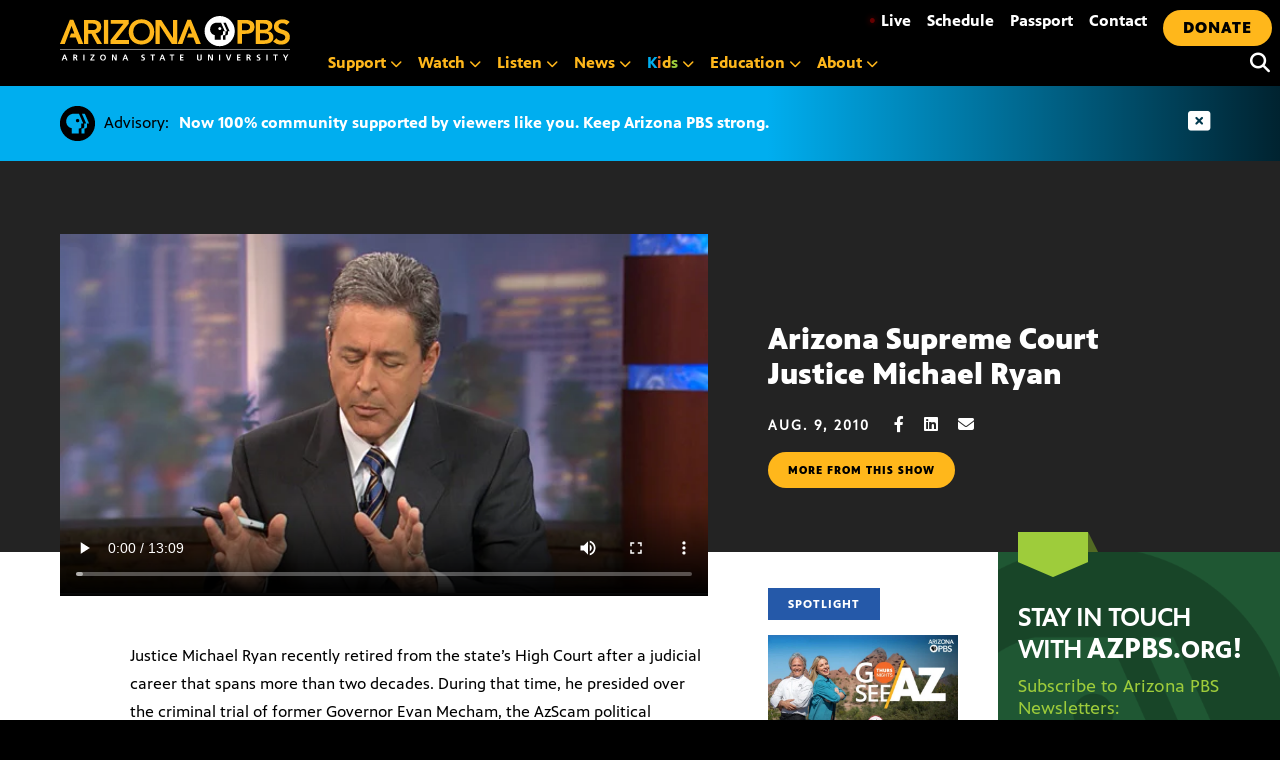

--- FILE ---
content_type: text/html; charset=UTF-8
request_url: https://azpbs.org/horizon/2010/08/arizona-supreme-court-justice-michael-ryan/
body_size: 29850
content:
<!doctype html>
<html lang="en-US">

<head>
    <meta charset="UTF-8">
    <meta name="viewport" content="width=device-width, initial-scale=1, shrink-to-fit=no">

    <link rel="apple-touch-icon" sizes="57x57" href="https://azpbs.org/wp-content/themes/pbs-site-2021/icons/apple-icon-57x57.png">
    <link rel="apple-touch-icon" sizes="60x60" href="https://azpbs.org/wp-content/themes/pbs-site-2021/icons/apple-icon-60x60.png">
    <link rel="apple-touch-icon" sizes="72x72" href="https://azpbs.org/wp-content/themes/pbs-site-2021/icons/apple-icon-72x72.png">
    <link rel="apple-touch-icon" sizes="76x76" href="https://azpbs.org/wp-content/themes/pbs-site-2021/icons/apple-icon-76x76.png">
    <link rel="apple-touch-icon" sizes="114x114" href="https://azpbs.org/wp-content/themes/pbs-site-2021/icons/apple-icon-114x114.png">
    <link rel="apple-touch-icon" sizes="120x120" href="https://azpbs.org/wp-content/themes/pbs-site-2021/icons/apple-icon-120x120.png">
    <link rel="apple-touch-icon" sizes="144x144" href="https://azpbs.org/wp-content/themes/pbs-site-2021/icons/apple-icon-144x144.png">
    <link rel="apple-touch-icon" sizes="152x152" href="https://azpbs.org/wp-content/themes/pbs-site-2021/icons/apple-icon-152x152.png">
    <link rel="apple-touch-icon" sizes="180x180" href="https://azpbs.org/wp-content/themes/pbs-site-2021/icons/apple-icon-180x180.png">
    <link rel="icon" type="image/png" sizes="192x192" href="https://azpbs.org/wp-content/themes/pbs-site-2021/icons/android-icon-192x192.png">
    <link rel="icon" type="image/png" sizes="32x32" href="https://azpbs.org/wp-content/themes/pbs-site-2021/icons/favicon-32x32.png">
    <link rel="icon" type="image/png" sizes="96x96" href="https://azpbs.org/wp-content/themes/pbs-site-2021/icons/favicon-96x96.png">
    <link rel="icon" type="image/png" sizes="16x16" href="https://azpbs.org/wp-content/themes/pbs-site-2021/icons/favicon-16x16.png">
    <link rel="manifest" href="https://azpbs.org/wp-content/themes/pbs-site-2021/icons/manifest.json">

    <!-- Google Tag Manager -->
    <script>
    (function(w, d, s, l, i) {
        w[l] = w[l] || [];
        w[l].push({
            'gtm.start': new Date().getTime(),
            event: 'gtm.js'
        });
        var f = d.getElementsByTagName(s)[0],
            j = d.createElement(s),
            dl = l != 'dataLayer' ? '&l=' + l : '';
        j.async = true;
        j.src =
            'https://www.googletagmanager.com/gtm.js?id=' + i + dl;
        f.parentNode.insertBefore(j, f);
    })(window, document, 'script', 'dataLayer', 'GTM-KTSLR6S');
    </script>
    <!-- End Google Tag Manager -->

    <script src="https://challenges.cloudflare.com/turnstile/v0/api.js" async defer></script>

    <!-- Chartbeat -->
    <script>
    var _sf_async_config = _sf_async_config || {};
    /** CONFIGURATION START **/
    _sf_async_config.uid = 60481; // ACCOUNT NUMBER
    _sf_async_config.domain = 'azpbs.org'; // DOMAIN
    _sf_async_config.flickerControl = false;
    _sf_async_config.useCanonical = true;
    /** CONFIGURATION END **/
    var _sf_startpt = (new Date()).getTime();
    </script>
    <script async src="//static.chartbeat.com/js/chartbeat_mab.js"></script>
    <!-- End Chartbeat -->

    <meta name="description" content="Justice Michael Ryan recently retired from the state&#039;s High Court after a judicial career that spans more than two decades.  During that time, he presided over the criminal trial of former Governor Evan Mecham, the AzScam political corruption trial, and the Phoenix Suns drug case.  Hear what Justice Ryan has to say about his career and the state of Arizona&#039;s judiciary.">
    <script src="https://code.jquery.com/jquery-3.6.0.slim.min.js" integrity="sha256-u7e5khyithlIdTpu22PHhENmPcRdFiHRjhAuHcs05RI=" crossorigin="anonymous"></script>

    <script src="https://cdn.broadstreetads.com/init-2.min.js"></script>
    <script>
    broadstreet.watch({
        networkId: 5051,
        keywords: ['arizona-supreme-court-justice-michael-ryan','horizon'],
        softKeywords: true
    })
    </script>

    <script src="https://cdnjs.cloudflare.com/ajax/libs/gsap/3.8.0/gsap.min.js"></script>
    <meta name='robots' content='index, follow, max-image-preview:large, max-snippet:-1, max-video-preview:-1' />
	<style>img:is([sizes="auto" i], [sizes^="auto," i]) { contain-intrinsic-size: 3000px 1500px }</style>
	
	<!-- This site is optimized with the Yoast SEO Premium plugin v26.4 (Yoast SEO v26.7) - https://yoast.com/wordpress/plugins/seo/ -->
	<title>Arizona Supreme Court Justice Michael Ryan - Arizona PBS</title>
	<link rel="canonical" href="https://azpbs.org/horizon/2010/08/arizona-supreme-court-justice-michael-ryan/" />
	<meta property="og:locale" content="en_US" />
	<meta property="og:type" content="article" />
	<meta property="og:title" content="Arizona Supreme Court Justice Michael Ryan" />
	<meta property="og:description" content="Justice Michael Ryan recently retired from the state&#039;s High Court after a judicial career that spans more than two decades. During that time, he presided over the criminal trial of former Governor Evan Mecham, the AzScam political corruption trial, and the Phoenix Suns drug case. Hear what Justice Ryan has to say about his career and the state of Arizona&#039;s judiciary." />
	<meta property="og:url" content="https://azpbs.org/horizon/2010/08/arizona-supreme-court-justice-michael-ryan/" />
	<meta property="og:site_name" content="Arizona PBS" />
	<meta property="article:publisher" content="https://www.facebook.com/arizonapbs" />
	<meta property="article:modified_time" content="2017-08-22T19:52:25+00:00" />
	<meta property="og:image" content="https://azpbs.org/wp-content/uploads/2013/12/hzn_b_t.jpg" />
	<meta property="og:image:width" content="600" />
	<meta property="og:image:height" content="332" />
	<meta property="og:image:type" content="image/jpeg" />
	<script type="application/ld+json" class="yoast-schema-graph">{"@context":"https://schema.org","@graph":[{"@type":"WebPage","@id":"https://azpbs.org/horizon/2010/08/arizona-supreme-court-justice-michael-ryan/","url":"https://azpbs.org/horizon/2010/08/arizona-supreme-court-justice-michael-ryan/","name":"Arizona Supreme Court Justice Michael Ryan - Arizona PBS","isPartOf":{"@id":"https://azpbs.org/#website"},"primaryImageOfPage":{"@id":"https://azpbs.org/horizon/2010/08/arizona-supreme-court-justice-michael-ryan/#primaryimage"},"image":{"@id":"https://azpbs.org/horizon/2010/08/arizona-supreme-court-justice-michael-ryan/#primaryimage"},"thumbnailUrl":"https://azpbs.org/wp-content/uploads/2013/12/hzn_b_t.jpg","datePublished":"2010-08-10T00:30:14+00:00","dateModified":"2017-08-22T19:52:25+00:00","breadcrumb":{"@id":"https://azpbs.org/horizon/2010/08/arizona-supreme-court-justice-michael-ryan/#breadcrumb"},"inLanguage":"en-US","potentialAction":[{"@type":"ReadAction","target":["https://azpbs.org/horizon/2010/08/arizona-supreme-court-justice-michael-ryan/"]}]},{"@type":"ImageObject","inLanguage":"en-US","@id":"https://azpbs.org/horizon/2010/08/arizona-supreme-court-justice-michael-ryan/#primaryimage","url":"https://azpbs.org/wp-content/uploads/2013/12/hzn_b_t.jpg","contentUrl":"https://azpbs.org/wp-content/uploads/2013/12/hzn_b_t.jpg","width":600,"height":332},{"@type":"BreadcrumbList","@id":"https://azpbs.org/horizon/2010/08/arizona-supreme-court-justice-michael-ryan/#breadcrumb","itemListElement":[{"@type":"ListItem","position":1,"name":"Home","item":"https://azpbs.org/"},{"@type":"ListItem","position":2,"name":"Arizona Horizon","item":"https://azpbs.org/?post_type=horizon"},{"@type":"ListItem","position":3,"name":"Arizona Supreme Court Justice Michael Ryan"}]},{"@type":"WebSite","@id":"https://azpbs.org/#website","url":"https://azpbs.org/","name":"Arizona PBS","description":"Your Arizona Connection Starts Here","potentialAction":[{"@type":"SearchAction","target":{"@type":"EntryPoint","urlTemplate":"https://azpbs.org/?s={search_term_string}"},"query-input":{"@type":"PropertyValueSpecification","valueRequired":true,"valueName":"search_term_string"}}],"inLanguage":"en-US"}]}</script>
	<!-- / Yoast SEO Premium plugin. -->


<link rel='dns-prefetch' href='//unpkg.com' />
<link rel='dns-prefetch' href='//stats.wp.com' />
<link rel="alternate" type="application/rss+xml" title="Arizona PBS &raquo; Feed" href="https://azpbs.org/feed/" />
<link rel="alternate" type="application/rss+xml" title="Arizona PBS &raquo; Comments Feed" href="https://azpbs.org/comments/feed/" />
<link rel="alternate" type="text/calendar" title="Arizona PBS &raquo; iCal Feed" href="https://azpbs.org/events-calendar/?ical=1" />
<script type="text/javascript">
/* <![CDATA[ */
window._wpemojiSettings = {"baseUrl":"https:\/\/s.w.org\/images\/core\/emoji\/16.0.1\/72x72\/","ext":".png","svgUrl":"https:\/\/s.w.org\/images\/core\/emoji\/16.0.1\/svg\/","svgExt":".svg","source":{"concatemoji":"https:\/\/azpbs.org\/wp-includes\/js\/wp-emoji-release.min.js?ver=6.8.3"}};
/*! This file is auto-generated */
!function(s,n){var o,i,e;function c(e){try{var t={supportTests:e,timestamp:(new Date).valueOf()};sessionStorage.setItem(o,JSON.stringify(t))}catch(e){}}function p(e,t,n){e.clearRect(0,0,e.canvas.width,e.canvas.height),e.fillText(t,0,0);var t=new Uint32Array(e.getImageData(0,0,e.canvas.width,e.canvas.height).data),a=(e.clearRect(0,0,e.canvas.width,e.canvas.height),e.fillText(n,0,0),new Uint32Array(e.getImageData(0,0,e.canvas.width,e.canvas.height).data));return t.every(function(e,t){return e===a[t]})}function u(e,t){e.clearRect(0,0,e.canvas.width,e.canvas.height),e.fillText(t,0,0);for(var n=e.getImageData(16,16,1,1),a=0;a<n.data.length;a++)if(0!==n.data[a])return!1;return!0}function f(e,t,n,a){switch(t){case"flag":return n(e,"\ud83c\udff3\ufe0f\u200d\u26a7\ufe0f","\ud83c\udff3\ufe0f\u200b\u26a7\ufe0f")?!1:!n(e,"\ud83c\udde8\ud83c\uddf6","\ud83c\udde8\u200b\ud83c\uddf6")&&!n(e,"\ud83c\udff4\udb40\udc67\udb40\udc62\udb40\udc65\udb40\udc6e\udb40\udc67\udb40\udc7f","\ud83c\udff4\u200b\udb40\udc67\u200b\udb40\udc62\u200b\udb40\udc65\u200b\udb40\udc6e\u200b\udb40\udc67\u200b\udb40\udc7f");case"emoji":return!a(e,"\ud83e\udedf")}return!1}function g(e,t,n,a){var r="undefined"!=typeof WorkerGlobalScope&&self instanceof WorkerGlobalScope?new OffscreenCanvas(300,150):s.createElement("canvas"),o=r.getContext("2d",{willReadFrequently:!0}),i=(o.textBaseline="top",o.font="600 32px Arial",{});return e.forEach(function(e){i[e]=t(o,e,n,a)}),i}function t(e){var t=s.createElement("script");t.src=e,t.defer=!0,s.head.appendChild(t)}"undefined"!=typeof Promise&&(o="wpEmojiSettingsSupports",i=["flag","emoji"],n.supports={everything:!0,everythingExceptFlag:!0},e=new Promise(function(e){s.addEventListener("DOMContentLoaded",e,{once:!0})}),new Promise(function(t){var n=function(){try{var e=JSON.parse(sessionStorage.getItem(o));if("object"==typeof e&&"number"==typeof e.timestamp&&(new Date).valueOf()<e.timestamp+604800&&"object"==typeof e.supportTests)return e.supportTests}catch(e){}return null}();if(!n){if("undefined"!=typeof Worker&&"undefined"!=typeof OffscreenCanvas&&"undefined"!=typeof URL&&URL.createObjectURL&&"undefined"!=typeof Blob)try{var e="postMessage("+g.toString()+"("+[JSON.stringify(i),f.toString(),p.toString(),u.toString()].join(",")+"));",a=new Blob([e],{type:"text/javascript"}),r=new Worker(URL.createObjectURL(a),{name:"wpTestEmojiSupports"});return void(r.onmessage=function(e){c(n=e.data),r.terminate(),t(n)})}catch(e){}c(n=g(i,f,p,u))}t(n)}).then(function(e){for(var t in e)n.supports[t]=e[t],n.supports.everything=n.supports.everything&&n.supports[t],"flag"!==t&&(n.supports.everythingExceptFlag=n.supports.everythingExceptFlag&&n.supports[t]);n.supports.everythingExceptFlag=n.supports.everythingExceptFlag&&!n.supports.flag,n.DOMReady=!1,n.readyCallback=function(){n.DOMReady=!0}}).then(function(){return e}).then(function(){var e;n.supports.everything||(n.readyCallback(),(e=n.source||{}).concatemoji?t(e.concatemoji):e.wpemoji&&e.twemoji&&(t(e.twemoji),t(e.wpemoji)))}))}((window,document),window._wpemojiSettings);
/* ]]> */
</script>
<style id='wp-emoji-styles-inline-css' type='text/css'>

	img.wp-smiley, img.emoji {
		display: inline !important;
		border: none !important;
		box-shadow: none !important;
		height: 1em !important;
		width: 1em !important;
		margin: 0 0.07em !important;
		vertical-align: -0.1em !important;
		background: none !important;
		padding: 0 !important;
	}
</style>
<link rel='stylesheet' id='wp-block-library-css' href='https://azpbs.org/wp-includes/css/dist/block-library/style.min.css?ver=6.8.3' type='text/css' media='all' />
<style id='classic-theme-styles-inline-css' type='text/css'>
/*! This file is auto-generated */
.wp-block-button__link{color:#fff;background-color:#32373c;border-radius:9999px;box-shadow:none;text-decoration:none;padding:calc(.667em + 2px) calc(1.333em + 2px);font-size:1.125em}.wp-block-file__button{background:#32373c;color:#fff;text-decoration:none}
</style>
<link rel='stylesheet' id='mediaelement-css' href='https://azpbs.org/wp-includes/js/mediaelement/mediaelementplayer-legacy.min.css?ver=4.2.17' type='text/css' media='all' />
<link rel='stylesheet' id='wp-mediaelement-css' href='https://azpbs.org/wp-includes/js/mediaelement/wp-mediaelement.min.css?ver=6.8.3' type='text/css' media='all' />
<style id='jetpack-sharing-buttons-style-inline-css' type='text/css'>
.jetpack-sharing-buttons__services-list{display:flex;flex-direction:row;flex-wrap:wrap;gap:0;list-style-type:none;margin:5px;padding:0}.jetpack-sharing-buttons__services-list.has-small-icon-size{font-size:12px}.jetpack-sharing-buttons__services-list.has-normal-icon-size{font-size:16px}.jetpack-sharing-buttons__services-list.has-large-icon-size{font-size:24px}.jetpack-sharing-buttons__services-list.has-huge-icon-size{font-size:36px}@media print{.jetpack-sharing-buttons__services-list{display:none!important}}.editor-styles-wrapper .wp-block-jetpack-sharing-buttons{gap:0;padding-inline-start:0}ul.jetpack-sharing-buttons__services-list.has-background{padding:1.25em 2.375em}
</style>
<style id='global-styles-inline-css' type='text/css'>
:root{--wp--preset--aspect-ratio--square: 1;--wp--preset--aspect-ratio--4-3: 4/3;--wp--preset--aspect-ratio--3-4: 3/4;--wp--preset--aspect-ratio--3-2: 3/2;--wp--preset--aspect-ratio--2-3: 2/3;--wp--preset--aspect-ratio--16-9: 16/9;--wp--preset--aspect-ratio--9-16: 9/16;--wp--preset--color--black: #000000;--wp--preset--color--cyan-bluish-gray: #abb8c3;--wp--preset--color--white: #ffffff;--wp--preset--color--pale-pink: #f78da7;--wp--preset--color--vivid-red: #cf2e2e;--wp--preset--color--luminous-vivid-orange: #ff6900;--wp--preset--color--luminous-vivid-amber: #fcb900;--wp--preset--color--light-green-cyan: #7bdcb5;--wp--preset--color--vivid-green-cyan: #00d084;--wp--preset--color--pale-cyan-blue: #8ed1fc;--wp--preset--color--vivid-cyan-blue: #0693e3;--wp--preset--color--vivid-purple: #9b51e0;--wp--preset--gradient--vivid-cyan-blue-to-vivid-purple: linear-gradient(135deg,rgba(6,147,227,1) 0%,rgb(155,81,224) 100%);--wp--preset--gradient--light-green-cyan-to-vivid-green-cyan: linear-gradient(135deg,rgb(122,220,180) 0%,rgb(0,208,130) 100%);--wp--preset--gradient--luminous-vivid-amber-to-luminous-vivid-orange: linear-gradient(135deg,rgba(252,185,0,1) 0%,rgba(255,105,0,1) 100%);--wp--preset--gradient--luminous-vivid-orange-to-vivid-red: linear-gradient(135deg,rgba(255,105,0,1) 0%,rgb(207,46,46) 100%);--wp--preset--gradient--very-light-gray-to-cyan-bluish-gray: linear-gradient(135deg,rgb(238,238,238) 0%,rgb(169,184,195) 100%);--wp--preset--gradient--cool-to-warm-spectrum: linear-gradient(135deg,rgb(74,234,220) 0%,rgb(151,120,209) 20%,rgb(207,42,186) 40%,rgb(238,44,130) 60%,rgb(251,105,98) 80%,rgb(254,248,76) 100%);--wp--preset--gradient--blush-light-purple: linear-gradient(135deg,rgb(255,206,236) 0%,rgb(152,150,240) 100%);--wp--preset--gradient--blush-bordeaux: linear-gradient(135deg,rgb(254,205,165) 0%,rgb(254,45,45) 50%,rgb(107,0,62) 100%);--wp--preset--gradient--luminous-dusk: linear-gradient(135deg,rgb(255,203,112) 0%,rgb(199,81,192) 50%,rgb(65,88,208) 100%);--wp--preset--gradient--pale-ocean: linear-gradient(135deg,rgb(255,245,203) 0%,rgb(182,227,212) 50%,rgb(51,167,181) 100%);--wp--preset--gradient--electric-grass: linear-gradient(135deg,rgb(202,248,128) 0%,rgb(113,206,126) 100%);--wp--preset--gradient--midnight: linear-gradient(135deg,rgb(2,3,129) 0%,rgb(40,116,252) 100%);--wp--preset--font-size--small: 13px;--wp--preset--font-size--medium: 20px;--wp--preset--font-size--large: 36px;--wp--preset--font-size--x-large: 42px;--wp--preset--spacing--20: 0.44rem;--wp--preset--spacing--30: 0.67rem;--wp--preset--spacing--40: 1rem;--wp--preset--spacing--50: 1.5rem;--wp--preset--spacing--60: 2.25rem;--wp--preset--spacing--70: 3.38rem;--wp--preset--spacing--80: 5.06rem;--wp--preset--shadow--natural: 6px 6px 9px rgba(0, 0, 0, 0.2);--wp--preset--shadow--deep: 12px 12px 50px rgba(0, 0, 0, 0.4);--wp--preset--shadow--sharp: 6px 6px 0px rgba(0, 0, 0, 0.2);--wp--preset--shadow--outlined: 6px 6px 0px -3px rgba(255, 255, 255, 1), 6px 6px rgba(0, 0, 0, 1);--wp--preset--shadow--crisp: 6px 6px 0px rgba(0, 0, 0, 1);}:where(.is-layout-flex){gap: 0.5em;}:where(.is-layout-grid){gap: 0.5em;}body .is-layout-flex{display: flex;}.is-layout-flex{flex-wrap: wrap;align-items: center;}.is-layout-flex > :is(*, div){margin: 0;}body .is-layout-grid{display: grid;}.is-layout-grid > :is(*, div){margin: 0;}:where(.wp-block-columns.is-layout-flex){gap: 2em;}:where(.wp-block-columns.is-layout-grid){gap: 2em;}:where(.wp-block-post-template.is-layout-flex){gap: 1.25em;}:where(.wp-block-post-template.is-layout-grid){gap: 1.25em;}.has-black-color{color: var(--wp--preset--color--black) !important;}.has-cyan-bluish-gray-color{color: var(--wp--preset--color--cyan-bluish-gray) !important;}.has-white-color{color: var(--wp--preset--color--white) !important;}.has-pale-pink-color{color: var(--wp--preset--color--pale-pink) !important;}.has-vivid-red-color{color: var(--wp--preset--color--vivid-red) !important;}.has-luminous-vivid-orange-color{color: var(--wp--preset--color--luminous-vivid-orange) !important;}.has-luminous-vivid-amber-color{color: var(--wp--preset--color--luminous-vivid-amber) !important;}.has-light-green-cyan-color{color: var(--wp--preset--color--light-green-cyan) !important;}.has-vivid-green-cyan-color{color: var(--wp--preset--color--vivid-green-cyan) !important;}.has-pale-cyan-blue-color{color: var(--wp--preset--color--pale-cyan-blue) !important;}.has-vivid-cyan-blue-color{color: var(--wp--preset--color--vivid-cyan-blue) !important;}.has-vivid-purple-color{color: var(--wp--preset--color--vivid-purple) !important;}.has-black-background-color{background-color: var(--wp--preset--color--black) !important;}.has-cyan-bluish-gray-background-color{background-color: var(--wp--preset--color--cyan-bluish-gray) !important;}.has-white-background-color{background-color: var(--wp--preset--color--white) !important;}.has-pale-pink-background-color{background-color: var(--wp--preset--color--pale-pink) !important;}.has-vivid-red-background-color{background-color: var(--wp--preset--color--vivid-red) !important;}.has-luminous-vivid-orange-background-color{background-color: var(--wp--preset--color--luminous-vivid-orange) !important;}.has-luminous-vivid-amber-background-color{background-color: var(--wp--preset--color--luminous-vivid-amber) !important;}.has-light-green-cyan-background-color{background-color: var(--wp--preset--color--light-green-cyan) !important;}.has-vivid-green-cyan-background-color{background-color: var(--wp--preset--color--vivid-green-cyan) !important;}.has-pale-cyan-blue-background-color{background-color: var(--wp--preset--color--pale-cyan-blue) !important;}.has-vivid-cyan-blue-background-color{background-color: var(--wp--preset--color--vivid-cyan-blue) !important;}.has-vivid-purple-background-color{background-color: var(--wp--preset--color--vivid-purple) !important;}.has-black-border-color{border-color: var(--wp--preset--color--black) !important;}.has-cyan-bluish-gray-border-color{border-color: var(--wp--preset--color--cyan-bluish-gray) !important;}.has-white-border-color{border-color: var(--wp--preset--color--white) !important;}.has-pale-pink-border-color{border-color: var(--wp--preset--color--pale-pink) !important;}.has-vivid-red-border-color{border-color: var(--wp--preset--color--vivid-red) !important;}.has-luminous-vivid-orange-border-color{border-color: var(--wp--preset--color--luminous-vivid-orange) !important;}.has-luminous-vivid-amber-border-color{border-color: var(--wp--preset--color--luminous-vivid-amber) !important;}.has-light-green-cyan-border-color{border-color: var(--wp--preset--color--light-green-cyan) !important;}.has-vivid-green-cyan-border-color{border-color: var(--wp--preset--color--vivid-green-cyan) !important;}.has-pale-cyan-blue-border-color{border-color: var(--wp--preset--color--pale-cyan-blue) !important;}.has-vivid-cyan-blue-border-color{border-color: var(--wp--preset--color--vivid-cyan-blue) !important;}.has-vivid-purple-border-color{border-color: var(--wp--preset--color--vivid-purple) !important;}.has-vivid-cyan-blue-to-vivid-purple-gradient-background{background: var(--wp--preset--gradient--vivid-cyan-blue-to-vivid-purple) !important;}.has-light-green-cyan-to-vivid-green-cyan-gradient-background{background: var(--wp--preset--gradient--light-green-cyan-to-vivid-green-cyan) !important;}.has-luminous-vivid-amber-to-luminous-vivid-orange-gradient-background{background: var(--wp--preset--gradient--luminous-vivid-amber-to-luminous-vivid-orange) !important;}.has-luminous-vivid-orange-to-vivid-red-gradient-background{background: var(--wp--preset--gradient--luminous-vivid-orange-to-vivid-red) !important;}.has-very-light-gray-to-cyan-bluish-gray-gradient-background{background: var(--wp--preset--gradient--very-light-gray-to-cyan-bluish-gray) !important;}.has-cool-to-warm-spectrum-gradient-background{background: var(--wp--preset--gradient--cool-to-warm-spectrum) !important;}.has-blush-light-purple-gradient-background{background: var(--wp--preset--gradient--blush-light-purple) !important;}.has-blush-bordeaux-gradient-background{background: var(--wp--preset--gradient--blush-bordeaux) !important;}.has-luminous-dusk-gradient-background{background: var(--wp--preset--gradient--luminous-dusk) !important;}.has-pale-ocean-gradient-background{background: var(--wp--preset--gradient--pale-ocean) !important;}.has-electric-grass-gradient-background{background: var(--wp--preset--gradient--electric-grass) !important;}.has-midnight-gradient-background{background: var(--wp--preset--gradient--midnight) !important;}.has-small-font-size{font-size: var(--wp--preset--font-size--small) !important;}.has-medium-font-size{font-size: var(--wp--preset--font-size--medium) !important;}.has-large-font-size{font-size: var(--wp--preset--font-size--large) !important;}.has-x-large-font-size{font-size: var(--wp--preset--font-size--x-large) !important;}
:where(.wp-block-post-template.is-layout-flex){gap: 1.25em;}:where(.wp-block-post-template.is-layout-grid){gap: 1.25em;}
:where(.wp-block-columns.is-layout-flex){gap: 2em;}:where(.wp-block-columns.is-layout-grid){gap: 2em;}
:root :where(.wp-block-pullquote){font-size: 1.5em;line-height: 1.6;}
</style>
<link rel='stylesheet' id='pbs-style-css' href='https://azpbs.org/wp-content/themes/pbs-site-2021/style.css?ver=6.8.3' type='text/css' media='all' />
<link rel='stylesheet' id='maplibre-gl-css-css' href='https://unpkg.com/maplibre-gl@2.4.0/dist/maplibre-gl.css?ver=6.8.3' type='text/css' media='all' />
<style id='block-visibility-screen-size-styles-inline-css' type='text/css'>
/* Large screens (desktops, 992px and up) */
@media ( min-width: 992px ) {
	.block-visibility-hide-large-screen {
		display: none !important;
	}
}

/* Medium screens (tablets, between 768px and 992px) */
@media ( min-width: 768px ) and ( max-width: 991.98px ) {
	.block-visibility-hide-medium-screen {
		display: none !important;
	}
}

/* Small screens (mobile devices, less than 768px) */
@media ( max-width: 767.98px ) {
	.block-visibility-hide-small-screen {
		display: none !important;
	}
}
</style>
<link rel="https://api.w.org/" href="https://azpbs.org/wp-json/" /><link rel="alternate" title="JSON" type="application/json" href="https://azpbs.org/wp-json/wp/v2/horizon/131318" /><link rel="EditURI" type="application/rsd+xml" title="RSD" href="https://azpbs.org/xmlrpc.php?rsd" />
<link rel='shortlink' href='https://azpbs.org/?p=131318' />
<link rel="alternate" title="oEmbed (JSON)" type="application/json+oembed" href="https://azpbs.org/wp-json/oembed/1.0/embed?url=https%3A%2F%2Fazpbs.org%2Fhorizon%2F2010%2F08%2Farizona-supreme-court-justice-michael-ryan%2F" />
<link rel="alternate" title="oEmbed (XML)" type="text/xml+oembed" href="https://azpbs.org/wp-json/oembed/1.0/embed?url=https%3A%2F%2Fazpbs.org%2Fhorizon%2F2010%2F08%2Farizona-supreme-court-justice-michael-ryan%2F&#038;format=xml" />
<meta name="tec-api-version" content="v1"><meta name="tec-api-origin" content="https://azpbs.org"><link rel="alternate" href="https://azpbs.org/wp-json/tribe/events/v1/" />	<style>img#wpstats{display:none}</style>
		
<!-- Meta Pixel Code -->
<script type='text/javascript'>
!function(f,b,e,v,n,t,s){if(f.fbq)return;n=f.fbq=function(){n.callMethod?
n.callMethod.apply(n,arguments):n.queue.push(arguments)};if(!f._fbq)f._fbq=n;
n.push=n;n.loaded=!0;n.version='2.0';n.queue=[];t=b.createElement(e);t.async=!0;
t.src=v;s=b.getElementsByTagName(e)[0];s.parentNode.insertBefore(t,s)}(window,
document,'script','https://connect.facebook.net/en_US/fbevents.js');
</script>
<!-- End Meta Pixel Code -->
<script type='text/javascript'>var url = window.location.origin + '?ob=open-bridge';
            fbq('set', 'openbridge', '2178807799053333', url);
fbq('init', '2178807799053333', {}, {
    "agent": "wordpress-6.8.3-4.1.5"
})</script><script type='text/javascript'>
    fbq('track', 'PageView', []);
  </script>
    <link href="https://azpbs.org/wp-content/themes/pbs-site-2021/fontawesome/css/fontawesome.min.css" rel="stylesheet">
    <link href="https://azpbs.org/wp-content/themes/pbs-site-2021/fontawesome/css/brands.min.css" rel="stylesheet">
    <link href="https://azpbs.org/wp-content/themes/pbs-site-2021/fontawesome/css/solid.min.css" rel="stylesheet">
    <link href="https://azpbs.org/wp-content/themes/pbs-site-2021/fontawesome/css/v5-font-face.min.css" rel="stylesheet">
    <link href="https://azpbs.org/wp-content/themes/pbs-site-2021/css/base.css?15jan" rel="stylesheet">

</head>

<body>

    <!-- Google Tag Manager (noscript) -->
    <noscript><iframe src="https://www.googletagmanager.com/ns.html?id=GTM-KTSLR6S" height="0" width="0" style="display:none;visibility:hidden"></iframe></noscript>
    <!-- End Google Tag Manager (noscript) -->

    <div tabindex="0" class="gen-holder"> <a class="skip-link screen-reader-text" href="#content">

            Skip to content        </a> </div>
    <div id="page" class="site">
        <div class="menu-container">
            <div class="logo-new">
                <div> <a aria-label="Home" tabindex="0" href="/">
                        <svg version="1.1" id="logoAZPBS" xmlns="http://www.w3.org/2000/svg" xmlns:xlink="http://www.w3.org/1999/xlink" x="0px" y="0px" viewBox="0 0 230 45" style="enable-background:new 0 0 230 45;" xml:space="preserve">
                            <polygon id="ltr-y" class="clr-white" points="225,42.2 222.9,38.6 224.2,38.6 225.6,41.1 227.1,38.6 228.3,38.6 226.2,42.2 226.2,44.5
                            225,44.5 " />
                            <polygon id="ltr-t3" class="clr-white" points="214.9,39.5 213.2,39.5 213.2,38.6 217.7,38.6 217.7,39.5 216,39.5 216,44.5 214.9,44.5 " />
                            <rect id="ltr-i4" x="206.4" y="38.6" class="clr-white" width="1.2" height="5.9" />
                            <path id="ltr-s3" class="clr-white" d="M200,39.7c-0.4-0.2-0.8-0.3-1.2-0.3c-0.4,0-0.9,0.2-0.9,0.8c0,1,2.6,0.6,2.6,2.6
                            c0,1.3-1,1.8-2.2,1.8c-0.6,0-0.9-0.1-1.5-0.2l0.1-1.1c0.4,0.2,0.9,0.4,1.3,0.4c0.4,0,1.1-0.2,1.1-0.8c0-1.1-2.6-0.7-2.6-2.6
                            c0-1.3,1-1.8,2.1-1.8c0.5,0,1,0.1,1.4,0.2L200,39.7z" />
                            <path id="ltr-r3" class="clr-white" d="M186.6,38.6h1.3c1.3,0,2.8,0,2.8,1.6c0,0.7-0.5,1.3-1.2,1.4v0c0.3,0,0.5,0.3,0.6,0.6l0.9,2.3h-1.3
                            l-0.7-1.8c-0.2-0.4-0.3-0.6-0.8-0.6h-0.4v2.5h-1.2V38.6z M187.8,41.1h0.4c0.6,0,1.3-0.1,1.3-0.8c0-0.7-0.7-0.8-1.3-0.8h-0.4V41.1z" />
                            <polygon id="ltr-e2" class="clr-white" points="177,38.6 180.5,38.6 180.5,39.5 178.2,39.5 178.2,41 180.3,41 180.3,41.9 178.2,41.9
                            178.2,43.6 180.5,43.6 180.5,44.5 177,44.5 " />
                            <polygon id="ltr-v" class="clr-white" points="165.8,38.6 167.1,38.6 168.6,43.2 168.6,43.2 170.1,38.6 171.3,38.6 169.3,44.5 167.9,44.5
                            " />
                            <rect id="ltr-i3" x="159" y="38.6" class="clr-white" width="1.2" height="5.9" />
                            <polygon id="ltr-n3" class="clr-white" points="148,38.6 149.5,38.6 151.7,43 151.7,43 151.7,38.6 152.9,38.6 152.9,44.5 151.4,44.5
                            149.2,40.1 149.1,40.1 149.1,44.5 148,44.5 " />
                            <path id="ltr-u" class="clr-white" d="M137,38.6h1.2V42c0,1,0.3,1.7,1.2,1.7c0.9,0,1.2-0.7,1.2-1.7v-3.4h1.2v3.8c0,1.6-0.9,2.2-2.4,2.2
                            c-1.5,0-2.4-0.7-2.4-2.2V38.6z" />
                            <polygon id="ltr-e" class="clr-white" points="120,38.6 123.5,38.6 123.5,39.5 121.2,39.5 121.2,41 123.3,41 123.3,41.9 121.2,41.9
                            121.2,43.6 123.5,43.6 123.5,44.5 120,44.5 " />
                            <polygon id="ltr-t2" class="clr-white" points="111.5,39.5 109.8,39.5 109.8,38.6 114.3,38.6 114.3,39.5 112.6,39.5 112.6,44.5
                            111.5,44.5 " />
                            <path id="ltr-a5" class="clr-white" d="M101.7,38.6h1.3l2.3,5.9H104l-0.5-1.4h-2.4l-0.5,1.4h-1.2L101.7,38.6z M102.3,39.8L102.3,39.8
                            l-0.9,2.4h1.7L102.3,39.8z" />
                            <polygon id="ltr-t" class="clr-white" points="92.1,39.5 90.4,39.5 90.4,38.6 95,38.6 95,39.5 93.3,39.5 93.3,44.5 92.1,44.5 " />
                            <path id="ltr-s2" class="clr-white" d="M84.5,39.7c-0.4-0.2-0.8-0.3-1.2-0.3c-0.4,0-0.9,0.2-0.9,0.8c0,1,2.6,0.6,2.6,2.6
                            c0,1.3-1,1.8-2.2,1.8c-0.6,0-0.9-0.1-1.5-0.2l0.1-1.1c0.4,0.2,0.9,0.4,1.3,0.4c0.4,0,1.1-0.2,1.1-0.8c0-1.1-2.6-0.7-2.6-2.6
                            c0-1.3,1-1.8,2.1-1.8c0.5,0,1,0.1,1.4,0.2L84.5,39.7z" />
                            <path id="ltr-a4" class="clr-white" d="M64.7,38.6H66l2.3,5.9H67l-0.5-1.4h-2.4l-0.5,1.4h-1.2L64.7,38.6z M65.3,39.8L65.3,39.8l-0.9,2.4
                            h1.7L65.3,39.8z" />
                            <polygon id="ltr-n2" class="clr-white" points="51.9,38.6 53.3,38.6 55.6,43 55.6,43 55.6,38.6 56.7,38.6 56.7,44.5 55.3,44.5 53,40.1
                            53,40.1 53,44.5 51.9,44.5 " />
                            <path id="ltr-o2" class="clr-white" d="M43,38.5c1.9,0,2.9,1.3,2.9,3c0,1.8-1,3.1-2.9,3.1c-1.9,0-2.9-1.3-2.9-3.1
                            C40.1,39.7,41.1,38.5,43,38.5 M43,43.7c1.2,0,1.7-1.1,1.7-2.1c0-1-0.5-2.1-1.7-2.1c-1.2,0-1.7,1.1-1.7,2.1
                            C41.3,42.6,41.8,43.7,43,43.7" />
                            <polygon id="ltr-z2" class="clr-white" points="30.3,43.5 33.1,39.5 30.4,39.5 30.4,38.6 34.4,38.6 34.4,39.6 31.6,43.6 34.4,43.6
                            34.4,44.5 30.3,44.5 " />
                            <rect id="ltr-i2" x="23.3" y="38.6" class="clr-white" width="1.2" height="5.9" />
                            <path id="ltr-r2" class="clr-white" d="M13.2,38.6h1.3c1.3,0,2.8,0,2.8,1.6c0,0.7-0.5,1.3-1.2,1.4v0c0.3,0,0.5,0.3,0.6,0.6l0.9,2.3h-1.3
                            l-0.7-1.8c-0.2-0.4-0.3-0.6-0.8-0.6h-0.4v2.5h-1.2V38.6z M14.4,41.1h0.4c0.6,0,1.3-0.1,1.3-0.8c0-0.7-0.7-0.8-1.3-0.8h-0.4V41.1z" />
                            <path id="ltr-a3" class="clr-white" d="M3.9,38.6h1.3l2.3,5.9H6.3l-0.5-1.4H3.4l-0.5,1.4H1.6L3.9,38.6z M4.6,39.8L4.6,39.8l-0.9,2.4h1.7
                            L4.6,39.8z" />
                            <rect id="logo-line" y="33" class="clr-white" width="230" height="0.5" />
                            <path id="ltr-s" class="clr-pbsYellow" d="M226.6,9.1c-0.9-1.3-2.5-1.9-4.2-1.9c-2,0-3.9,0.9-3.9,3.1c0,4.8,11.4,2.1,11.4,10.6
                            c0,5.1-4.1,7.7-8.8,7.7c-3,0-5.9-0.9-7.9-3.3l3.2-3.1c1.1,1.6,2.8,2.5,4.7,2.5c2,0,4.2-1.1,4.2-3.3c0-5.3-11.4-2.2-11.4-10.8
                            c0-4.9,4.4-7.2,8.8-7.2c2.5,0,5,0.7,6.9,2.5L226.6,9.1z" />
                            <path id="ltr-b" class="clr-pbsYellow" d="M195.6,3.9h9.4c3.6,0,7.4,1.7,7.4,6c0,2.7-1.7,4.5-4.2,5.3v0.1c3,0.3,5.2,2.7,5.2,5.8
                            c0,5.2-4.5,6.8-9.1,6.8h-8.6V3.9z M199.9,13.7h3.9c2.8,0,4.3-1.2,4.3-3c0-2.1-1.4-3.1-4.6-3.1h-3.5V13.7z M199.9,24.2h3.9
                            c2.2,0,5.3-0.4,5.3-3.5c0-2.5-1.6-3.4-5.1-3.4h-4.1V24.2z" />
                            <path id="ltr-p" class="clr-pbsYellow" d="M177.6,3.9h8.1c4.6,0,8.8,1.6,8.8,6.9c0,6-4.5,7.1-9.6,7.1h-3v9.9h-4.3V3.9z M184.4,14.3
                            c2.4,0,5.6-0.1,5.6-3.4c0-2.9-2.8-3.4-5.1-3.4h-3v6.7H184.4z" />
                            <path id="logo-circle" class="clr-white" d="M159.7,0c-8.3,0-15.1,6.8-15.1,15.1c0,8.3,6.8,15.1,15.1,15.1c8.3,0,15.1-6.8,15.1-15.1
                            C174.8,6.8,168,0,159.7,0" />
                            <path id="logo-face-right" d="M167.9,15.2v2.3c0,0.6-0.1,0.9-0.4,1.4c-0.3,0.4-1.9,0.5-1.9,0.5v4.3h-2.4H163v-4.3c0,0,1.6-0.1,2-0.5
                            c0.3-0.4,0.4-0.8,0.4-1.4v-2.3h1.7l-3.7-8.4h2.5l3.7,8.4H167.9z" />
                            <path id="logo-face-left" d="M163,17.5c0,0.6-0.1,0.9-0.4,1.4c-0.3,0.4-1.9,0.5-1.9,0.5v4.3h-6v-4.6c-1.9-0.4-2.8-1.3-3.2-1.8
                            c-2.9-3.6-0.6-7.6,0.5-8.7c1.4-1.4,3.6-1.8,3.6-1.8h5.5l3.7,8.4H163V17.5z" />
                            <path id="logo-eye" class="clr-white" d="M159.8,11.1c-0.8,0-1.5,0.7-1.5,1.5c0,0.8,0.7,1.5,1.5,1.5c0.8,0,1.5-0.7,1.5-1.5
                            C161.3,11.8,160.6,11.1,159.8,11.1" />
                            <polygon id="ltr-a2" class="clr-pbsYellow" points="140.8,27.9 135.9,27.9 133.5,21.6 127,21.6 128.6,17.4 131.9,17.4 129.2,10 129.1,10
                            122.4,27.9 117.6,27.9 127.4,3.7 130.9,3.7 " />
                            <polygon id="ltr-n" class="clr-pbsYellow" points="95.6,3.9 101.2,3.9 112.8,21.7 112.9,21.7 112.9,3.9 117.2,3.9 117.2,27.9 111.8,27.9
                            99.9,9.5 99.8,9.5 99.8,27.9 95.6,27.9 " />
                            <path id="ltr-o" class="clr-pbsYellow" d="M81.4,3.3c7.5-0.1,12.8,4.9,12.8,12.6c0,7.5-5.3,12.5-12.8,12.6c-7.4,0-12.7-5-12.7-12.5
                            C68.8,8.3,74,3.3,81.4,3.3 M81.5,24.6c5,0,8.3-3.8,8.3-8.9c0-4.8-3.3-8.6-8.3-8.6c-4.9,0-8.2,3.8-8.2,8.6
                            C73.2,20.9,76.5,24.6,81.5,24.6" />
                            <polygon id="ltr-z" class="clr-pbsYellow" points="50.6,24 63.4,7.8 50.8,7.8 50.8,3.9 68.7,3.9 68.7,7.8 55.8,24 68.9,24 68.9,27.9
                            50.6,27.9 " />
                            <rect id="ltr-i" x="43.9" y="3.9" class="clr-pbsYellow" width="4.3" height="24" />
                            <path id="ltr-r" class="clr-pbsYellow" d="M24,3.9h8.3c4.6,0,8.9,1.5,8.9,6.9c0,3.5-2,6-5.6,6.5l6.4,10.6H37l-5.6-10.2h-3.1v10.2H24V3.9z
                             M31.6,14.1c2.4,0,5.2-0.2,5.2-3.3c0-2.8-2.6-3.2-4.8-3.2h-3.7v6.5H31.6z" />
                            <polygon id="ltr-a" class="clr-pbsYellow" points="9.9,3.7 0,27.9 4.8,27.9 11.5,10 11.6,10 14.3,17.4 11,17.4 9.5,21.6 15.9,21.6 18.4,27.9
                            23.3,27.9 13.3,3.7 " />
                        </svg>
                    </a> </div>
            </div>
            <div class="top-nav">
                <nav role="navigation" aria-label="Top menu" class="nav">
                    <button aria-expanded="false"><span class="span-align"><a tabindex="0" class="nav-right-a" href="/watch-azpbs-live/"><span id="liveDot">•</span>Live</a></span></button>
            <button aria-expanded="false"><span class="span-align"><a tabindex="0" class="nav-right-a" href="https://azpbs.org/schedule/">Schedule</a></span></button>
            <button aria-expanded="false"><span class="span-align"><a tabindex="0" class="nav-right-a" href="/arizona-pbs-passport/">Passport</a></span></button>
            <button aria-expanded="false"><span class="span-align"><a tabindex="0" class="nav-right-a" href="/about/contact">Contact</a></span></button>
            <button aria-expanded="false"><span class="span-align"><a tabindex="0" class="nav-right-a" href="https://www.pledgecart.org/?campaign=B4C43EB1-8A32-4121-A75B-E72E7DC46532&source=MWZZA"><div class="featured-column-btn-reg carousel-home-program-btn remove-margin" style="font-size: 16px;">Donate</div></a></span></button>
            

                </nav>
            </div>
            <div class="bottom-nav-left">
                <nav role="navigation" aria-label="Main menu" class="supermenu-content nav dropdown-sm">
                    <!-- menu Spotlight -->
                    <button aria-expanded="false" id="btnSpotlight" class="supermenu-content collapsible-desktop dropbtn">
                        <span tabindex="0" class="tabus span-align" style="color: #ffb71b;">Support <span class="chevrons fa fa-chevron-down"></span></span>                                            </button>
                    <div id="superSpotlight" class="supermenu-content dropdown-sm-content">
                        <div class="row supermenu-content">
                            
<div class="sm-column-qrt supermenu-content">
    <h4 class="supermenu-subject">Support</h4><img class="supermenu-header-logo" src="https://azpbs.org/wp-content/themes/pbs-site-2021/img/logo-blank.png" alt="" /><a aria-label="Donate your car or other vehicle to Arizona PBS" href="https://azpbs.org/car-and-other-vehicle-donations/"><img class="supermenu-img-main" src="https://azpbs.org/wp-content/uploads/2025/06/donate-your-vehicle-to-arizona-pbs-600x338.jpg" alt="Monument Valley with text overlaid reading: Donate Your Vehicle to Arizona PBS" /></a><h4 class="supermenu-label">Support the programs you love</h4><h2 class="supermenu-headline-main"><a href="https://azpbs.org/car-and-other-vehicle-donations/">Donate your car or other vehicle to Arizona PBS</a></h2><div class="supermenu-column-buttons"><a class="supermenu-column-btn" href="https://azpbs.org/car-and-other-vehicle-donations/">Give us a lift <i class="fa-solid fa-arrow-right"></i></a></div></div>
<div class="sm-column-qrt supermenu-content">
    <h4 class="supermenu-subject">support</h4><img class="supermenu-header-logo" src="https://azpbs.org/wp-content/themes/pbs-site-2021/img/logo-blank.png" alt="" /><a aria-label="Honor a loved one with a gift that inspires" href="https://azpbs.org/in-tribute/"><img class="supermenu-img-main" src="https://azpbs.org/wp-content/uploads/2025/11/arizona-pbs-in-tribute-header-600x338.jpg" alt="" /></a><h4 class="supermenu-label">celebrate the life of someone special</h4><h2 class="supermenu-headline-main"><a href="https://azpbs.org/in-tribute/">Honor a loved one with a gift that inspires</a></h2><div class="supermenu-column-buttons"><a class="supermenu-column-btn" href="https://azpbs.org/in-tribute/">learn more <i class="fa-solid fa-arrow-right"></i></a></div></div>
<div class="sm-column-qrt supermenu-content">
    <h4 class="supermenu-subject">Support</h4><img class="supermenu-header-logo" src="https://azpbs.org/wp-content/themes/pbs-site-2021/img/logo-blank.png" alt="" /><a aria-label="Our Tower Supporters Challenge is on!" href="https://azpbs.org/tower-project-at-arizona-pbs/"><img class="supermenu-img-main" src="https://azpbs.org/wp-content/uploads/2024/12/tower-project-at-arizona-pbs-600x338.jpg" alt="A photo of South Mountain with the text: Tower Project" /></a><h4 class="supermenu-label">Your support makes it possible</h4><h2 class="supermenu-headline-main"><a href="https://azpbs.org/tower-project-at-arizona-pbs/">Our Tower Supporters Challenge is on!</a></h2><div class="supermenu-column-buttons"><a class="supermenu-column-btn" href="https://azpbs.org/tower-project-at-arizona-pbs/">Learn more <i class="fa-solid fa-arrow-right"></i></a></div></div><div class="sm-column-qrt supermenu-content">
    <div class="vertical-line supermenu-content"></div>
    <div class="sm-ul-holder supermenu-content">
        <h4 class="supermenu-subject supermenu-content">Support</h4>
        <ul id="menu-more-2" class="supermenu-ul"><li class='supermenu-li menu-item menu-item-type-custom menu-item-object-custom'><a href="https://azpbs.giftlegacy.com/?pageID=10" class="supermenu-a">Explore gift options</a></li>
<li class='supermenu-li menu-item menu-item-type-custom menu-item-object-custom'><a href="https://azpbs.org/support/philanthropy/" class="supermenu-a">Arizona PBS Society Memberships</a></li>
<li class='supermenu-li menu-item menu-item-type-custom menu-item-object-custom'><a href="https://www.pledgecart.org/?campaign=B4C43EB1-8A32-4121-A75B-E72E7DC46532&source=MWZZA" class="supermenu-a">Support public media: Donate now</a></li>
<li class='supermenu-li menu-item menu-item-type-custom menu-item-object-custom'><a href="https://azpbs.org/support/" class="supermenu-a">Individual giving</a></li>
<li class='supermenu-li menu-item menu-item-type-custom menu-item-object-custom'><a href="https://azpbs.org/support/membership/" class="supermenu-a">Membership</a></li>
<li class='supermenu-li menu-item menu-item-type-custom menu-item-object-custom'><a href="https://azpbs.org/about/sponsorship/" class="supermenu-a">Corporate sponsorship</a></li>
<li class='supermenu-li menu-item menu-item-type-post_type menu-item-object-page'><a href="https://azpbs.org/in-tribute/" class="supermenu-a">In tribute: Honor a loved one</a></li>
<li class='supermenu-li menu-item menu-item-type-custom menu-item-object-custom'><a href="https://azpbs.org/tower-project-at-arizona-pbs/" class="supermenu-a">Tower Project</a></li>
<li class='supermenu-li menu-item menu-item-type-post_type menu-item-object-page'><a href="https://azpbs.org/car-and-other-vehicle-donations/" class="supermenu-a">Car and vehicle donations</a></li>
</ul>    </div>
</div>

        </div>
    </div>

<button aria-expanded="false" id="btnWatch" class="supermenu-content collapsible-desktop dropbtn">
    <span tabindex="0" class="tabus span-align" style="color: #ffb71b;">Watch <span class="chevrons fa fa-chevron-down"></span></span></button>
<div id="superWatch" class="supermenu-content dropdown-sm-content">
    <div class="row supermenu-content">
        
<div class="sm-column-qrt supermenu-content">
    <h4 class="supermenu-subject">watch</h4><img class="supermenu-header-logo" src="https://azpbs.org/wp-content/themes/pbs-site-2021/img/logo-blank.png" alt="" /><a aria-label="Finding Your Roots: Caribbean Roots" href="https://azpbs.org/2026/01/finding-your-roots-presents-caribbean-roots/"><img class="supermenu-img-main" src="https://azpbs.org/wp-content/uploads/2026/01/Caribbean-Roots-600x338.jpg" alt="Liza Colón-Zayas" /></a><h4 class="supermenu-label">new episode</h4><h2 class="supermenu-headline-main"><a href="https://azpbs.org/2026/01/finding-your-roots-presents-caribbean-roots/">Finding Your Roots: Caribbean Roots</a></h2><h4 class="supermenu-date-ep"><span class="sm-small-type">AIRING </span>Jan. 20</h4><div class="supermenu-column-buttons"><a class="supermenu-column-btn" href="https://azpbs.org/2026/01/finding-your-roots-presents-caribbean-roots/">see more <i class="fa-solid fa-arrow-right"></i></a></div></div>
<div class="sm-column-qrt supermenu-content">
    <h4 class="supermenu-subject">watch</h4><img class="supermenu-header-logo" src="https://azpbs.org/wp-content/themes/pbs-site-2021/img/logo-blank.png" alt="" /><a aria-label="Breaking the Deadlock: A Matter of Life and Death" href="https://azpbs.org/2026/01/breaking-the-deadlock-a-matter-of-life-and-death/"><img class="supermenu-img-main" src="https://azpbs.org/wp-content/uploads/2026/01/A-Matter-of-Life-and-Death-600x338.jpg" alt="A group of experts standing together on "A Matter of Life and Death"" /></a><h4 class="supermenu-label">public affairs</h4><h2 class="supermenu-headline-main"><a href="https://azpbs.org/2026/01/breaking-the-deadlock-a-matter-of-life-and-death/">Breaking the Deadlock: A Matter of Life and Death</a></h2><h4 class="supermenu-date-ep"><span class="sm-small-type">AIRING </span>Jan. 20</h4><div class="supermenu-column-buttons"><a class="supermenu-column-btn" href="https://azpbs.org/2026/01/breaking-the-deadlock-a-matter-of-life-and-death/">see more <i class="fa-solid fa-arrow-right"></i></a></div></div>
<div class="sm-column-qrt supermenu-content">
    <h4 class="supermenu-subject">watch</h4><img class="supermenu-header-logo" src="https://azpbs.org/wp-content/themes/pbs-site-2021/img/logo-blank.png" alt="" /><a aria-label="Frontline: 2000 Meters to Andriivka" href="https://azpbs.org/2026/01/frontline-2000-meters-from-andriivka/"><img class="supermenu-img-main" src="https://azpbs.org/wp-content/uploads/2026/01/2000-Meters-to-Andriivka-600x338.jpg" alt="Soldier walking through a barren forest" /></a><h4 class="supermenu-label">follow a Ukrainian platoon</h4><h2 class="supermenu-headline-main"><a href="https://azpbs.org/2026/01/frontline-2000-meters-from-andriivka/">Frontline: 2000 Meters to Andriivka</a></h2><h4 class="supermenu-date-ep"><span class="sm-small-type">AIRING </span>Jan. 20</h4><div class="supermenu-column-buttons"><a class="supermenu-column-btn" href="https://azpbs.org/2026/01/frontline-2000-meters-from-andriivka/">see more <i class="fa-solid fa-arrow-right"></i></a></div></div>                            <div class="sm-column-qrt supermenu-content">
                                <div class="vertical-line supermenu-content"></div>
                                <div class="sm-ul-holder supermenu-content">
                                    <h4 class="supermenu-subject">STREAM AZPBS SHOWS</h4>
                                    <ul id="menu-watch" class="supermenu-ul"><li class='supermenu-li menu-item menu-item-type-custom menu-item-object-custom'><a href="https://azpbs.org/watch" class="supermenu-a">What to Watch</a></li>
<li class='supermenu-li menu-item menu-item-type-post_type menu-item-object-page'><a href="https://azpbs.org/checkplease/" class="supermenu-a">Check, Please! Arizona</a></li>
<li class='supermenu-li menu-item menu-item-type-post_type menu-item-object-page'><a href="https://azpbs.org/trailmixd/" class="supermenu-a">Trail Mix’d</a></li>
<li class='supermenu-li menu-item menu-item-type-post_type menu-item-object-page'><a href="https://azpbs.org/energyswitch/" class="supermenu-a">Energy Switch</a></li>
<li class='supermenu-li menu-item menu-item-type-post_type menu-item-object-page'><a href="https://azpbs.org/jobs-explained/" class="supermenu-a">Jobs Explained</a></li>
<li class='supermenu-li menu-item menu-item-type-post_type menu-item-object-page'><a href="https://azpbs.org/civicdiscourse/" class="supermenu-a">The Civic Discourse Project</a></li>
<li class='supermenu-li menu-item menu-item-type-post_type menu-item-object-page'><a href="https://azpbs.org/opentodebate/" class="supermenu-a">Open to Debate</a></li>
<li class='supermenu-li menu-item menu-item-type-post_type menu-item-object-page'><a href="https://azpbs.org/workingforward/" class="supermenu-a">Working Forward</a></li>
<li class='supermenu-li menu-item menu-item-type-post_type menu-item-object-page'><a href="https://azpbs.org/playlist48/" class="supermenu-a">Playlist 48</a></li>
<li class='supermenu-li menu-item menu-item-type-custom menu-item-object-custom'><a href="https://azpbs.org/2021/02/destination-drama/" class="supermenu-a">Destination: Drama</a></li>
<li class='supermenu-li menu-item menu-item-type-custom menu-item-object-custom'><a href="https://azpbs.org/2021/06/prime-afternoons/" class="supermenu-a">Prime Afternoons</a></li>
<li class='supermenu-li menu-item menu-item-type-custom menu-item-object-custom'><a href="https://azpbs.org/watch/asu-on-arizona-pbs/" class="supermenu-a">ASU on Arizona PBS</a></li>
<li class='supermenu-li menu-item menu-item-type-post_type menu-item-object-page'><a href="https://azpbs.org/arizona-pbs-world/" class="supermenu-a">Stream Arizona PBS World</a></li>
</ul>                                </div>
                            </div>
                        </div>
                    </div>

                    <button aria-expanded="false" id="btnListen" class="supermenu-content collapsible-desktop dropbtn">
                        <span tabindex="0" class="tabus span-align" style="color: #ffb71b;">Listen <span class="chevrons fa fa-chevron-down"></span></span>                    </button>
                    <div id="superListen" class="supermenu-content dropdown-sm-content">
                        <div class="row supermenu-content">
                            
<div class="sm-column-qrt supermenu-content">
    <h4 class="supermenu-subject">Radio</h4><img class="supermenu-header-logo" src="https://azpbs.org/wp-content/themes/pbs-site-2021/img/logo-blank.png" alt="" /><a aria-label="The Key of C" href="https://azpbs.org/arizonaencore/2026/01/the-key-of-c/"><img class="supermenu-img-main" src="https://azpbs.org/wp-content/uploads/2026/01/AdobeStock_135998036-600x338.png" alt="" /></a><h4 class="supermenu-label">Arizona Encore!</h4><h2 class="supermenu-headline-main"><a href="https://azpbs.org/arizonaencore/2026/01/the-key-of-c/">The Key of C</a></h2><h4 class="supermenu-date-ep"><span class="sm-small-type">AIRING </span>Jan. 20</h4><div class="supermenu-column-buttons"><a class="supermenu-column-btn" href="https://azpbs.org/arizonaencore/2026/01/the-key-of-c/">listen here <i class="fa-solid fa-arrow-right"></i></a></div></div>
<div class="sm-column-qrt supermenu-content">
    <h4 class="supermenu-subject">Podcast</h4><img class="supermenu-header-logo" src="https://azpbs.org/wp-content/themes/pbs-site-2021/img/logo-blank.png" alt="" /><a aria-label="Korean American Day" href="https://azpbs.org/takenote/2026/01/korean-american-day/"><img class="supermenu-img-main" src="https://azpbs.org/wp-content/uploads/2026/01/TN144_pic-600x338.png" alt="" /></a><h4 class="supermenu-label">Take Note</h4><h2 class="supermenu-headline-main"><a href="https://azpbs.org/takenote/2026/01/korean-american-day/">Korean American Day</a></h2><h4 class="supermenu-date-ep"><span class="sm-small-type">AIRED </span>Jan. 14</h4><div class="supermenu-column-buttons"><a class="supermenu-column-btn" href="https://azpbs.org/takenote/2026/01/korean-american-day/">listen here <i class="fa-solid fa-arrow-right"></i></a></div></div>
<div class="sm-column-qrt supermenu-content">
    <h4 class="supermenu-subject">Radio</h4><img class="supermenu-header-logo" src="https://azpbs.org/wp-content/themes/pbs-site-2021/img/logo-blank.png" alt="" /><a aria-label="Bach" href="https://azpbs.org/arizonaencore/2026/01/bach-26/"><img class="supermenu-img-main" src="https://azpbs.org/wp-content/uploads/2026/01/125th_Anniversary—Bach_Carnegie_Institute_Oakland_2021-11-09-600x338.png" alt="" /></a><h4 class="supermenu-label">Arizona Encore!</h4><h2 class="supermenu-headline-main"><a href="https://azpbs.org/arizonaencore/2026/01/bach-26/">Bach</a></h2><h4 class="supermenu-date-ep"><span class="sm-small-type">AIRED </span>Jan. 13</h4><div class="supermenu-column-buttons"><a class="supermenu-column-btn" href="https://azpbs.org/arizonaencore/2026/01/bach-26/">listen here <i class="fa-solid fa-arrow-right"></i></a></div></div><div class="sm-column-qrt supermenu-content">
    <div class="vertical-line supermenu-content"></div>
    <div class="sm-ul-holder supermenu-content">
        <h4 class="supermenu-subject supermenu-content">MORE INFO</h4>
        <ul id="menu-listen" class="supermenu-ul"><li class='supermenu-li menu-item menu-item-type-custom menu-item-object-custom'><a href="https://azpbs.org/listen" class="supermenu-a">Hear the Latest Programs</a></li>
<li class='supermenu-li menu-item menu-item-type-post_type menu-item-object-page'><a href="https://azpbs.org/about/audio-production-services/centralsound/" class="supermenu-a">Central Sound</a></li>
<li class='supermenu-li menu-item menu-item-type-post_type menu-item-object-page'><a href="https://azpbs.org/thephoenixsymphony/" class="supermenu-a">The Phoenix Symphony</a></li>
<li class='supermenu-li menu-item menu-item-type-post_type menu-item-object-page'><a href="https://azpbs.org/listen/arizonaencore/" class="supermenu-a">Arizona Encore♪</a></li>
<li class='supermenu-li menu-item menu-item-type-post_type menu-item-object-page'><a href="https://azpbs.org/takenote/" class="supermenu-a">Take Note</a></li>
<li class='supermenu-li menu-item menu-item-type-post_type menu-item-object-page'><a href="https://azpbs.org/keeping-it-civil-podcast/" class="supermenu-a">Keeping It Civil podcast</a></li>
<li class='supermenu-li menu-item menu-item-type-custom menu-item-object-custom'><a href="https://azpbs.org/2024/04/finding-a-voice-fostering-indigenous-composers/" class="supermenu-a">Finding a Voice</a></li>
</ul>                                </div>
                            </div>
                        </div>
                    </div>

                    <button aria-expanded="false" id="btnNews" class="supermenu-content collapsible-desktop dropbtn">
                        <span tabindex="0" class="tabus span-align" style="color: #ffb71b;">News <span class="chevrons fa fa-chevron-down"></span></span>                    </button>
                    <div id="superNews" class="supermenu-content dropdown-sm-content">
                        <div class="row supermenu-content">
                            
<div class="sm-column-qrt supermenu-content">
    <h4 class="supermenu-subject">news</h4><img class="supermenu-header-logo" src="https://azpbs.org/wp-content/themes/pbs-site-2021/img/logo-blank.png" alt="" /><a aria-label="First woman to lead Maricopa Association of Governments" href="https://azpbs.org/horizon/2026/01/first-woman-to-lead-maricopa-association-of-governments/"><img class="supermenu-img-main" src="https://azpbs.org/wp-content/uploads/2026/01/Audra-Koester-Thomas-600x338.jpg" alt="Audra Koester Thomas" /></a><h4 class="supermenu-label">arizona horizon</h4><h2 class="supermenu-headline-main"><a href="https://azpbs.org/horizon/2026/01/first-woman-to-lead-maricopa-association-of-governments/">First woman to lead Maricopa Association of Governments</a></h2><h4 class="supermenu-date-ep"><span class="sm-small-type">AIRED </span>Jan. 15</h4><div class="supermenu-column-buttons"><a class="supermenu-column-btn" href="https://azpbs.org/horizon/2026/01/first-woman-to-lead-maricopa-association-of-governments/">watch online <i class="fa-solid fa-arrow-right"></i></a></div></div>
<div class="sm-column-qrt supermenu-content">
    <h4 class="supermenu-subject">news</h4><img class="supermenu-header-logo" src="https://azpbs.org/wp-content/themes/pbs-site-2021/img/logo-blank.png" alt="" /><a aria-label="New partnership aims to change narrative on homelessness" href="https://azpbs.org/horizon/2026/01/new-partnership-aims-to-change-narrative-on-homelessness/"><img class="supermenu-img-main" src="https://azpbs.org/wp-content/uploads/2026/01/Monique-Lope-and-Eric-Sperling-600x338.jpg" alt="Monique Lopez, CEO, United Methodist Outreach Ministries, and Eric Sperling, CEO, Social Television Network" /></a><h4 class="supermenu-label">arizona horizon</h4><h2 class="supermenu-headline-main"><a href="https://azpbs.org/horizon/2026/01/new-partnership-aims-to-change-narrative-on-homelessness/">New partnership aims to change narrative on homelessness</a></h2><h4 class="supermenu-date-ep"><span class="sm-small-type">AIRED </span>Jan. 15</h4><div class="supermenu-column-buttons"><a class="supermenu-column-btn" href="https://azpbs.org/horizon/2026/01/new-partnership-aims-to-change-narrative-on-homelessness/">watch online <i class="fa-solid fa-arrow-right"></i></a></div></div>
<div class="sm-column-qrt supermenu-content">
    <h4 class="supermenu-subject">news</h4><img class="supermenu-header-logo" src="https://azpbs.org/wp-content/themes/pbs-site-2021/img/logo-blank.png" alt="" /><a aria-label="Logistics Managers Index signals unusual supply chain slowdown" href="https://azpbs.org/horizon/2026/01/logistics-managers-index-signals-unusual-supply-chain-slowdown/"><img class="supermenu-img-main" src="https://azpbs.org/wp-content/uploads/2026/01/dale-rogers-600x338.jpg" alt="Dale Rogers" /></a><h4 class="supermenu-label">arizona horizon</h4><h2 class="supermenu-headline-main"><a href="https://azpbs.org/horizon/2026/01/logistics-managers-index-signals-unusual-supply-chain-slowdown/">Logistics Managers Index signals unusual supply chain slowdown</a></h2><h4 class="supermenu-date-ep"><span class="sm-small-type">AIRED </span>Jan. 15</h4><div class="supermenu-column-buttons"><a class="supermenu-column-btn" href="https://azpbs.org/horizon/2026/01/logistics-managers-index-signals-unusual-supply-chain-slowdown/">watch online <i class="fa-solid fa-arrow-right"></i></a></div></div>    <div class="sm-column-qrt supermenu-content">
        <div class="vertical-line supermenu-content"></div>
        <div class="sm-ul-holder supermenu-content">
            <h4 class="supermenu-subject supermenu-content">+MORE</h4>
            <ul id="menu-news" class="supermenu-ul"><li class='supermenu-li menu-item menu-item-type-custom menu-item-object-custom'><a href="https://azpbs.org/news" class="supermenu-a">Latest News</a></li>
<li class='supermenu-li menu-item menu-item-type-post_type menu-item-object-page'><a href="https://azpbs.org/horizon/" class="supermenu-a">Arizona Horizon</a></li>
<li class='supermenu-li menu-item menu-item-type-post_type menu-item-object-page'><a href="https://azpbs.org/horizonte/" class="supermenu-a">Horizonte</a></li>
<li class='supermenu-li menu-item menu-item-type-post_type menu-item-object-page'><a href="https://azpbs.org/azvotes/" class="supermenu-a">AZ Votes</a></li>
<li class='supermenu-li menu-item menu-item-type-post_type menu-item-object-page'><a href="https://azpbs.org/voter-ed/" class="supermenu-a">Voter Ed</a></li>
<li class='supermenu-li menu-item menu-item-type-post_type menu-item-object-page'><a href="https://azpbs.org/news/cronkite-news/" class="supermenu-a">Cronkite News</a></li>
<li class='supermenu-li menu-item menu-item-type-custom menu-item-object-custom'><a href="https://www.pbs.org/newshour/" class="supermenu-a">PBS News Hour</a></li>
</ul>                                </div>
                            </div>
                        </div>
                    </div>


    <button aria-expanded="false" id="btnKids" class="supermenu-content collapsible-desktop dropbtn">
        <span tabindex="0" class="tabus span-align"><span id="kids-K">K</span><span id="kids-i">i</span><span id="kids-d">d</span><span id="kids-s">s</span>
            <span style="color: #ffb71b;" class="chevrons fa fa-chevron-down"></span>        </span>
    </button>
    <div id="superKids" class="supermenu-content dropdown-sm-content">
        <div class="row supermenu-content">
            
<div class="sm-column-qrt supermenu-content">
    <h4 class="supermenu-subject">kids</h4><img class="supermenu-header-logo" src="https://azpbs.org/wp-content/themes/pbs-site-2021/img/logo-blank.png" alt="" /><a aria-label="Super Why Reading Camps help children build literacy skills" href="https://azpbs.org/super-why-reading-camps/"><img class="supermenu-img-main" src="https://azpbs.org/wp-content/uploads/2023/04/Jordano-super-why-reading-camp-600x338.jpg" alt="A student participates in a Super Why Reading Camp" /></a><h4 class="supermenu-label">interactive camps for young learners</h4><h2 class="supermenu-headline-main"><a href="https://azpbs.org/super-why-reading-camps/">Super Why Reading Camps help children build literacy skills</a></h2><div class="supermenu-column-buttons"><a class="supermenu-column-btn" href="https://azpbs.org/super-why-reading-camps/">Learn more <i class="fa-solid fa-arrow-right"></i></a></div></div>
<div class="sm-column-qrt supermenu-content">
    <h4 class="supermenu-subject">blog</h4><img class="supermenu-header-logo" src="https://azpbs.org/wp-content/themes/pbs-site-2021/img/logo-blank.png" alt="" /><a aria-label="5 ways parents can create an inclusive home during the holidays" href="https://azpbs.org/2025/12/5-ways-parents-create-inclusive-home-during-holidays/"><img class="supermenu-img-main" src="https://azpbs.org/wp-content/uploads/2025/12/5-ways-create-inclusive-home-during-holidays-600x338.jpg" alt="A girl adds an ornament to a Christmas tree while her family looks on" /></a><h4 class="supermenu-label">enjoy celebrations across cultures</h4><h2 class="supermenu-headline-main"><a href="https://azpbs.org/2025/12/5-ways-parents-create-inclusive-home-during-holidays/">5 ways parents can create an inclusive home during the holidays</a></h2><div class="supermenu-column-buttons"><a class="supermenu-column-btn" href="https://azpbs.org/2025/12/5-ways-parents-create-inclusive-home-during-holidays/">view the list <i class="fa-solid fa-arrow-right"></i></a></div></div>
<div class="sm-column-qrt supermenu-content">
    <h4 class="supermenu-subject">blog</h4><img class="supermenu-header-logo" src="https://azpbs.org/wp-content/themes/pbs-site-2021/img/logo-blank.png" alt="" /><a aria-label="Navigating emotions as a parent during the holiday season" href="https://azpbs.org/2025/12/navigating-emotions-during-the-holiday-season/"><img class="supermenu-img-main" src="https://azpbs.org/wp-content/uploads/2025/12/FTF-Article-Image-600x338.jpg" alt="Two parents reading a book with a child" /></a><h4 class="supermenu-label">AZ New Parent Guide</h4><h2 class="supermenu-headline-main"><a href="https://azpbs.org/2025/12/navigating-emotions-during-the-holiday-season/">Navigating emotions as a parent during the holiday season</a></h2><div class="supermenu-column-buttons"><a class="supermenu-column-btn" href="https://azpbs.org/2025/12/navigating-emotions-during-the-holiday-season/">read more <i class="fa-solid fa-arrow-right"></i></a></div></div><div class="sm-column-qrt supermenu-content">
    <div class="vertical-line supermenu-content"></div>
    <div class="sm-ul-holder supermenu-content">
        <h4 class="supermenu-subject supermenu-content">+MORE</h4>
        <ul id="menu-kids" class="supermenu-ul"><li class='supermenu-li menu-item menu-item-type-custom menu-item-object-custom'><a href="https://azpbs.org/arizona-pbs-kids" class="supermenu-a">Arizona PBS Kids</a></li>
<li class='supermenu-li menu-item menu-item-type-custom menu-item-object-custom'><a href="https://azpbs.org/arizona-pbs-kids" class="supermenu-a">Stream PBS KIDS Live</a></li>
<li class='supermenu-li menu-item menu-item-type-custom menu-item-object-custom'><a href="https://azpbs.org/arizona-pbs-kids/#family-night" class="supermenu-a">PBS KIDS Family Night</a></li>
<li class='supermenu-li menu-item menu-item-type-post_type menu-item-object-page'><a href="https://azpbs.org/lantern-free-text-message-service-promotes-early-childhood-development/" class="supermenu-a">Lantern text message service</a></li>
<li class='supermenu-li menu-item menu-item-type-post_type menu-item-object-page'><a href="https://azpbs.org/craftivity-videos-for-kids/" class="supermenu-a">Craftivity videos for kids</a></li>
<li class='supermenu-li menu-item menu-item-type-custom menu-item-object-custom'><a href="https://azpbs.org/arizona-pbs-kids/#podcasts" class="supermenu-a">Podcasts for kids</a></li>
<li class='supermenu-li menu-item menu-item-type-custom menu-item-object-custom'><a href="https://azpbs.org/arizona-pbs-kids/#articles-for-parents" class="supermenu-a">Articles for parents and caregivers</a></li>
<li class='supermenu-li menu-item menu-item-type-post_type menu-item-object-page'><a href="https://azpbs.org/family-math-workshops/" class="supermenu-a">Family Math workshops</a></li>
</ul>                                </div>
                            </div>
                        </div>
                    </div>

    <button aria-expanded="false" id="btnEducation" class="supermenu-content collapsible-desktop dropbtn">
        <span tabindex="0" class="tabus span-align" style="color: #ffb71b;">Education <span class="chevrons fa fa-chevron-down"></span></span>
    </button>
    <div id="superEducation" class="supermenu-content dropdown-sm-content">
        <div class="row supermenu-content">
            
<div class="sm-column-qrt supermenu-content">
    <h4 class="supermenu-subject">education</h4><img class="supermenu-header-logo" src="https://azpbs.org/wp-content/themes/pbs-site-2021/img/logo-blank.png" alt="" /><a aria-label="Using Bingo in the classroom to encourage positivity and new goals" href="https://azpbs.org/2026/01/using-bingo-in-the-classroom-to-encourage-positivity-and-new-goals/"><img class="supermenu-img-main" src="https://azpbs.org/wp-content/uploads/2026/01/2026-Bingo-1-600x338.jpg" alt="2026 Bingo card" /></a><h4 class="supermenu-label">blog</h4><h2 class="supermenu-headline-main"><a href="https://azpbs.org/2026/01/using-bingo-in-the-classroom-to-encourage-positivity-and-new-goals/">Using Bingo in the classroom to encourage positivity and new goals</a></h2><div class="supermenu-column-buttons"><a class="supermenu-column-btn" href="https://azpbs.org/2026/01/using-bingo-in-the-classroom-to-encourage-positivity-and-new-goals/">read more <i class="fa-solid fa-arrow-right"></i></a></div></div>
<div class="sm-column-qrt supermenu-content">
    <h4 class="supermenu-subject">education</h4><img class="supermenu-header-logo" src="https://azpbs.org/wp-content/themes/pbs-site-2021/img/logo-blank.png" alt="" /><a aria-label="Explore resources for Arizona educators" href="https://azpbs.org/education/#azpbslearningmedia"><img class="supermenu-img-main" src="https://azpbs.org/wp-content/uploads/2025/06/Explore-the-Declaration-of-Independence-600x338.jpg" alt="A painting depicting the signing of the Declaration of Independence by key historical figures in a formal setting." /></a><h4 class="supermenu-label">AZPBS LearningMedia resources</h4><h2 class="supermenu-headline-main"><a href="https://azpbs.org/education/#azpbslearningmedia">Explore resources for Arizona educators</a></h2><div class="supermenu-column-buttons"><a class="supermenu-column-btn" href="https://azpbs.org/education/#azpbslearningmedia">view the resources <i class="fa-solid fa-arrow-right"></i></a></div></div>
<div class="sm-column-qrt supermenu-content">
    <h4 class="supermenu-subject">education</h4><img class="supermenu-header-logo" src="https://azpbs.org/wp-content/themes/pbs-site-2021/img/logo-blank.png" alt="" /><a aria-label="Why Martin Luther King Jr.&#8217;s message still matters in classrooms today" href="https://azpbs.org/2026/01/why-mlk-message-still-matters-in-classrooms-today/"><img class="supermenu-img-main" src="https://azpbs.org/wp-content/uploads/2026/01/Martin-Luther-King-Blog-Article-600x338.jpg" alt="Statue of Martin Luther King Jr. with sun setting in the background" /></a><h4 class="supermenu-label">blog</h4><h2 class="supermenu-headline-main"><a href="https://azpbs.org/2026/01/why-mlk-message-still-matters-in-classrooms-today/">Why Martin Luther King Jr.&#8217;s message still matters in classrooms today</a></h2><div class="supermenu-column-buttons"><a class="supermenu-column-btn" href="https://azpbs.org/2026/01/why-mlk-message-still-matters-in-classrooms-today/">read the article <i class="fa-solid fa-arrow-right"></i></a></div></div>    <div class="sm-column-qrt supermenu-content">
        <div class="vertical-line supermenu-content"></div>
        <div class="sm-ul-holder supermenu-content">
            <h4 class="supermenu-subject supermenu-content">+MORE</h4>
            <ul id="menu-education" class="supermenu-ul"><li class='supermenu-li menu-item menu-item-type-custom menu-item-object-custom'><a href="https://azpbs.org/education" class="supermenu-a">Education highlights</a></li>
<li class='supermenu-li menu-item menu-item-type-post_type menu-item-object-page'><a href="https://azpbs.org/education/arizona-pbs-kids-events/" class="supermenu-a">Educational events</a></li>
<li class='supermenu-li menu-item menu-item-type-post_type menu-item-object-page'><a href="https://azpbs.org/azpbs-in-your-neighborhood/" class="supermenu-a">AZPBS in your neighborhood</a></li>
<li class='supermenu-li menu-item menu-item-type-custom menu-item-object-custom'><a href="https://azpbs.org/education/#registry" class="supermenu-a">The Registry</a></li>
<li class='supermenu-li menu-item menu-item-type-post_type menu-item-object-page'><a href="https://azpbs.org/early-childhood-educator-scholarship-program/" class="supermenu-a">Educator scholarship program</a></li>
<li class='supermenu-li menu-item menu-item-type-custom menu-item-object-custom'><a href="https://azpbs.org/2025/07/roxanne-de-la-rosa-education-solutions-reporter-report-for-america/" class="supermenu-a">Report for America</a></li>
<li class='supermenu-li menu-item menu-item-type-post_type menu-item-object-page'><a href="https://azpbs.org/education-outreach-workshops-development-resources/" class="supermenu-a">Support for parents and educators</a></li>
<li class='supermenu-li menu-item menu-item-type-post_type menu-item-object-page'><a href="https://azpbs.org/education/posts-families-educators/" class="supermenu-a">Arizona PBS educational articles</a></li>
<li class='supermenu-li menu-item menu-item-type-post_type menu-item-object-page'><a href="https://azpbs.org/education/subscribe-to-educational-outreach-email/" class="supermenu-a">Subscribe to Educational Emails</a></li>
<li class='supermenu-li menu-item menu-item-type-post_type menu-item-object-page'><a href="https://azpbs.org/education/about-education-team/" class="supermenu-a">About our team</a></li>
</ul>                                </div>
                            </div>
                        </div>
                    </div>

    <button aria-expanded="false" id="btnMore" class="supermenu-content collapsible-desktop dropbtn">
        <span tabindex="0" class="tabus span-align" style="color: #ffb71b;">About <span class="chevrons fa fa-chevron-down"></span></span>
    </button>
    <div id="superMore" class="supermenu-content dropdown-sm-content">
        <div class="row supermenu-content">
            
<div class="sm-column-qrt supermenu-content">
    <h4 class="supermenu-subject">PBS books</h4><img class="supermenu-header-logo" src="https://azpbs.org/wp-content/themes/pbs-site-2021/img/logo-blank.png" alt="" /><a aria-label="Join us for PBS Books Readers Club!" href="https://azpbs.org/pbs-books-readers-club/"><img class="supermenu-img-main" src="https://azpbs.org/wp-content/uploads/2026/01/PBS-Books-Readers-Club-January-600x338.jpg" alt="Graphic for PBS Books Readers Club - January" /></a><h4 class="supermenu-label">read along with us</h4><h2 class="supermenu-headline-main"><a href="https://azpbs.org/pbs-books-readers-club/">Join us for PBS Books Readers Club!</a></h2><div class="supermenu-column-buttons"><a class="supermenu-column-btn" href="https://azpbs.org/pbs-books-readers-club/">Learn more <i class="fa-solid fa-arrow-right"></i></a></div></div>
<div class="sm-column-qrt supermenu-content">
    <h4 class="supermenu-subject">more</h4><img class="supermenu-header-logo" src="https://azpbs.org/wp-content/themes/pbs-site-2021/img/logo-blank.png" alt="" /><a aria-label="The latest shows leaving Arizona PBS Passport in January" href="https://azpbs.org/2026/01/shows-leaving-arizona-pbs-passport-in-january/"><img class="supermenu-img-main" src="https://azpbs.org/wp-content/uploads/2023/05/the-roots-600x338.jpg" alt="" /></a><h4 class="supermenu-label">watch with Arizona PBS Passport </h4><h2 class="supermenu-headline-main"><a href="https://azpbs.org/2026/01/shows-leaving-arizona-pbs-passport-in-january/">The latest shows leaving Arizona PBS Passport in January</a></h2><div class="supermenu-column-buttons"><a class="supermenu-column-btn" href="https://azpbs.org/2026/01/shows-leaving-arizona-pbs-passport-in-january/">see more <i class="fa-solid fa-arrow-right"></i></a></div></div>
<div class="sm-column-qrt supermenu-content">
    <h4 class="supermenu-subject">food</h4><img class="supermenu-header-logo" src="https://azpbs.org/wp-content/themes/pbs-site-2021/img/logo-blank.png" alt="" /><a aria-label="Late night spots featured on ‘Check, Please! Arizona’" href="https://azpbs.org/2025/12/late-night-spots-featured-on-check-please-arizona/"><img class="supermenu-img-main" src="https://azpbs.org/wp-content/uploads/2025/12/late-night-list-header-600x338.png" alt="A collage of pictures from restaurants open late from Check Please Arizona" /></a><h4 class="supermenu-label">arizona restaurants</h4><h2 class="supermenu-headline-main"><a href="https://azpbs.org/2025/12/late-night-spots-featured-on-check-please-arizona/">Late night spots featured on ‘Check, Please! Arizona’</a></h2><div class="supermenu-column-buttons"><a class="supermenu-column-btn" href="https://azpbs.org/2025/12/late-night-spots-featured-on-check-please-arizona/">view the list <i class="fa-solid fa-arrow-right"></i></a></div></div>    <div class="sm-column-qrt supermenu-content">
        <div class="vertical-line supermenu-content"></div>
        <div class="sm-ul-holder supermenu-content">
            <h4 class="supermenu-subject supermenu-content">EXPLORE AZPBS</h4>
            <ul id="menu-more-1" class="supermenu-ul"><li class='supermenu-li menu-item menu-item-type-post_type menu-item-object-page'><a href="https://azpbs.org/connect/" class="supermenu-a">Connect with AZPBS</a></li>
<li class='supermenu-li menu-item menu-item-type-post_type menu-item-object-page'><a href="https://azpbs.org/about/" class="supermenu-a">About Arizona PBS</a></li>
<li class='supermenu-li menu-item menu-item-type-post_type menu-item-object-page'><a href="https://azpbs.org/about/annual-reports-filings/" class="supermenu-a">Annual Reports and Filings</a></li>
<li class='supermenu-li menu-item menu-item-type-post_type menu-item-object-page'><a href="https://azpbs.org/pressroom/" class="supermenu-a">Arizona PBS Pressroom</a></li>
<li class='supermenu-li menu-item menu-item-type-custom menu-item-object-custom'><a href="https://azpbs.org/arizona-pbs-production-services/" class="supermenu-a">Production Services</a></li>
<li class='supermenu-li menu-item menu-item-type-post_type menu-item-object-page'><a href="https://azpbs.org/support/arizona-pbs-magazine/" class="supermenu-a">Arizona PBS Magazine</a></li>
<li class='supermenu-li menu-item menu-item-type-post_type menu-item-object-page'><a href="https://azpbs.org/pbs-books-readers-club/" class="supermenu-a">PBS Books Readers Club</a></li>
<li class='supermenu-li menu-item menu-item-type-custom menu-item-object-custom'><a href="https://azpbs.org/events-box-office" class="supermenu-a">Box Office</a></li>
<li class='supermenu-li menu-item menu-item-type-post_type menu-item-object-page'><a href="https://azpbs.org/about/visit-arizona-pbs/" class="supermenu-a">Visit Arizona PBS</a></li>
<li class='supermenu-li menu-item menu-item-type-post_type menu-item-object-page'><a href="https://azpbs.org/about/contact/" class="supermenu-a">Contact Us</a></li>
</ul>                                </div>
                            </div>

                        </div>
                    </div>
                </nav>
            </div>
            <div id="bottom-nav-right">
                <button id="btn-search" aria-label="Search"><span tabindex="0" style="padding-right: 10px; font-size: 20px;"><i id="search" class="fas fa-search" aria-hidden="true"></i></span></button>
            </div>
            <form method="get" class="navbar-form search" id="searchform" action="/" data-form-type="">
                <div class="input-group">
                    <input type="text" class="form-control" name="s" id="s" placeholder="Type to search" data-form-type="">
                    <span class="input-group-btn">
                        <button type="submit" aria-label="Submit Search" class="search-submit" id="searchsubmit" data-form-type=""><i class="fas fa-arrow-alt-circle-right"></i></button>
                    </span>
                </div>
            </form>
            <div class="mobile-new">
                <nav role="navigation" aria-label="Mobile menu" id="navMobileDropdown">
                    <div id="navMobileRight" class="nav no-float">
                        <button aria-expanded="false"><span class="span-align"><a tabindex="0" class="nav-right-a" href="/watch-azpbs-live/"><span id="liveDot">•</span>Live</a></span></button>
                                    <button class="mobile-menu-bar">
                            <button aria-expanded="false"><span class="span-align"><a tabindex="0" class="nav-right-a" href="https://www.pledgecart.org/?campaign=B4C43EB1-8A32-4121-A75B-E72E7DC46532&source=MWZZA"><div class="featured-column-btn-reg carousel-home-program-btn remove-margin" style="font-size: 16px;">Donate</div></a></span></button>
                                    </button>
                        <div id="btn-burger" class="hamburger" onclick="burgerToggle(this)">
                            <div class="bar1"></div>
                            <div class="bar2"></div>
                            <div class="bar3"></div>
                        </div>
                        <button class="mobile-menu-bar" id="btn-searchMobile" aria-label="Search"> <span tabindex="0" class="span-align"><i id="searchMobile" class="fas fa-search" aria-hidden="true"></i></span> </button>
                    </div>
                    <div id="mobileDropdown">
                        <div class="mobileMenuOther">
                            <button class="mobile-menu"><span class="span-align" tabindex="0"><a class="nav-mobile-a" href="https://azpbs.org/schedule/">Schedule</a></span></button>
            <button class="mobile-menu"><span class="span-align" tabindex="0"><a class="nav-mobile-a" href="/arizona-pbs-passport/">Passport</a></span></button>
            <button class="mobile-menu"><span class="span-align" tabindex="0"><a class="nav-mobile-a" href="/about/contact">Contact</a></span></button>
                                    </div>
                        <button aria-expanded="false" id="mobileMore" type="button" class="collapsible-mm make-pbsYellow"><span tabindex="0" class="span-align">Support</span></button>
                        <div class="collapsible-mm-content"><button class="collapsible-btn"><span class="span-align"><a class="nav-mobile-collapsible-a" href="https://azpbs.giftlegacy.com/?pageID=10">Explore gift options</a></span></button>
            <button class="collapsible-btn"><span class="span-align"><a class="nav-mobile-collapsible-a" href="https://azpbs.org/support/philanthropy/">Arizona PBS Society Memberships</a></span></button>
            <button class="collapsible-btn"><span class="span-align"><a class="nav-mobile-collapsible-a" href="https://www.pledgecart.org/?campaign=B4C43EB1-8A32-4121-A75B-E72E7DC46532&source=MWZZA">Support public media: Donate now</a></span></button>
            <button class="collapsible-btn"><span class="span-align"><a class="nav-mobile-collapsible-a" href="https://azpbs.org/support/">Individual giving</a></span></button>
            <button class="collapsible-btn"><span class="span-align"><a class="nav-mobile-collapsible-a" href="https://azpbs.org/support/membership/">Membership</a></span></button>
            <button class="collapsible-btn"><span class="span-align"><a class="nav-mobile-collapsible-a" href="https://azpbs.org/about/sponsorship/">Corporate sponsorship</a></span></button>
            <button class="collapsible-btn"><span class="span-align"><a class="nav-mobile-collapsible-a" href="https://azpbs.org/in-tribute/">In tribute: Honor a loved one</a></span></button>
            <button class="collapsible-btn"><span class="span-align"><a class="nav-mobile-collapsible-a" href="https://azpbs.org/tower-project-at-arizona-pbs/">Tower Project</a></span></button>
            <button class="collapsible-btn"><span class="span-align"><a class="nav-mobile-collapsible-a" href="https://azpbs.org/car-and-other-vehicle-donations/">Car and vehicle donations</a></span></button>
            </div>                        <button aria-expanded="false" id="mobileWatch" type="button" class="collapsible-mm make-pbsYellow"><span tabindex="0" class="span-align">Watch</span></button>
                        <div class="collapsible-mm-content"><button class="collapsible-btn"><span class="span-align"><a class="nav-mobile-collapsible-a" href="https://azpbs.org/watch">What to Watch</a></span></button>
            <button class="collapsible-btn"><span class="span-align"><a class="nav-mobile-collapsible-a" href="https://azpbs.org/checkplease/">Check, Please! Arizona</a></span></button>
            <button class="collapsible-btn"><span class="span-align"><a class="nav-mobile-collapsible-a" href="https://azpbs.org/trailmixd/">Trail Mix’d</a></span></button>
            <button class="collapsible-btn"><span class="span-align"><a class="nav-mobile-collapsible-a" href="https://azpbs.org/energyswitch/">Energy Switch</a></span></button>
            <button class="collapsible-btn"><span class="span-align"><a class="nav-mobile-collapsible-a" href="https://azpbs.org/jobs-explained/">Jobs Explained</a></span></button>
            <button class="collapsible-btn"><span class="span-align"><a class="nav-mobile-collapsible-a" href="https://azpbs.org/civicdiscourse/">The Civic Discourse Project</a></span></button>
            <button class="collapsible-btn"><span class="span-align"><a class="nav-mobile-collapsible-a" href="https://azpbs.org/opentodebate/">Open to Debate</a></span></button>
            <button class="collapsible-btn"><span class="span-align"><a class="nav-mobile-collapsible-a" href="https://azpbs.org/workingforward/">Working Forward</a></span></button>
            <button class="collapsible-btn"><span class="span-align"><a class="nav-mobile-collapsible-a" href="https://azpbs.org/playlist48/">Playlist 48</a></span></button>
            <button class="collapsible-btn"><span class="span-align"><a class="nav-mobile-collapsible-a" href="https://azpbs.org/2021/02/destination-drama/">Destination: Drama</a></span></button>
            <button class="collapsible-btn"><span class="span-align"><a class="nav-mobile-collapsible-a" href="https://azpbs.org/2021/06/prime-afternoons/">Prime Afternoons</a></span></button>
            <button class="collapsible-btn"><span class="span-align"><a class="nav-mobile-collapsible-a" href="https://azpbs.org/watch/asu-on-arizona-pbs/">ASU on Arizona PBS</a></span></button>
            <button class="collapsible-btn"><span class="span-align"><a class="nav-mobile-collapsible-a" href="https://azpbs.org/arizona-pbs-world/">Stream Arizona PBS World</a></span></button>
            </div>                        <button aria-expanded="false" id="mobileListen" type="button" class="collapsible-mm make-pbsYellow"><span tabindex="0" class="span-align">Listen</span></button>
                        <div class="collapsible-mm-content"><button class="collapsible-btn"><span class="span-align"><a class="nav-mobile-collapsible-a" href="https://azpbs.org/listen">Hear the Latest Programs</a></span></button>
            <button class="collapsible-btn"><span class="span-align"><a class="nav-mobile-collapsible-a" href="https://azpbs.org/about/audio-production-services/centralsound/">Central Sound</a></span></button>
            <button class="collapsible-btn"><span class="span-align"><a class="nav-mobile-collapsible-a" href="https://azpbs.org/thephoenixsymphony/">The Phoenix Symphony</a></span></button>
            <button class="collapsible-btn"><span class="span-align"><a class="nav-mobile-collapsible-a" href="https://azpbs.org/listen/arizonaencore/">Arizona Encore♪</a></span></button>
            <button class="collapsible-btn"><span class="span-align"><a class="nav-mobile-collapsible-a" href="https://azpbs.org/takenote/">Take Note</a></span></button>
            <button class="collapsible-btn"><span class="span-align"><a class="nav-mobile-collapsible-a" href="https://azpbs.org/keeping-it-civil-podcast/">Keeping It Civil podcast</a></span></button>
            <button class="collapsible-btn"><span class="span-align"><a class="nav-mobile-collapsible-a" href="https://azpbs.org/2024/04/finding-a-voice-fostering-indigenous-composers/">Finding a Voice</a></span></button>
            </div>                        <button aria-expanded="false" id="mobileNews" type="button" class="collapsible-mm make-pbsYellow"><span tabindex="0" class="span-align">News</span></button>
                        <div class="collapsible-mm-content"><button class="collapsible-btn"><span class="span-align"><a class="nav-mobile-collapsible-a" href="https://azpbs.org/news">Latest News</a></span></button>
            <button class="collapsible-btn"><span class="span-align"><a class="nav-mobile-collapsible-a" href="https://azpbs.org/horizon/">Arizona Horizon</a></span></button>
            <button class="collapsible-btn"><span class="span-align"><a class="nav-mobile-collapsible-a" href="https://azpbs.org/horizonte/">Horizonte</a></span></button>
            <button class="collapsible-btn"><span class="span-align"><a class="nav-mobile-collapsible-a" href="https://azpbs.org/azvotes/">AZ Votes</a></span></button>
            <button class="collapsible-btn"><span class="span-align"><a class="nav-mobile-collapsible-a" href="https://azpbs.org/voter-ed/">Voter Ed</a></span></button>
            <button class="collapsible-btn"><span class="span-align"><a class="nav-mobile-collapsible-a" href="https://azpbs.org/news/cronkite-news/">Cronkite News</a></span></button>
            <button class="collapsible-btn"><span class="span-align"><a class="nav-mobile-collapsible-a" href="https://www.pbs.org/newshour/">PBS News Hour</a></span></button>
            </div>
                        <button aria-expanded="false" id="btn-kids-mobile" type="button" class="collapsible-mm make-pbsYellow mobile-menu kids-font">
                            <span tabindex="0" class="span-align"><span id="kids-K-mobile">K</span><span id="kids-i-mobile">i</span><span id="kids-d-mobile">d</span><span id="kids-s-mobile">s</span></span>
                        </button>
                        <div class="collapsible-mm-content"><button class="collapsible-btn"><span class="span-align"><a class="nav-mobile-collapsible-a" href="https://azpbs.org/arizona-pbs-kids">Arizona PBS Kids</a></span></button>
            <button class="collapsible-btn"><span class="span-align"><a class="nav-mobile-collapsible-a" href="https://azpbs.org/arizona-pbs-kids">Stream PBS KIDS Live</a></span></button>
            <button class="collapsible-btn"><span class="span-align"><a class="nav-mobile-collapsible-a" href="https://azpbs.org/arizona-pbs-kids/#family-night">PBS KIDS Family Night</a></span></button>
            <button class="collapsible-btn"><span class="span-align"><a class="nav-mobile-collapsible-a" href="https://azpbs.org/lantern-free-text-message-service-promotes-early-childhood-development/">Lantern text message service</a></span></button>
            <button class="collapsible-btn"><span class="span-align"><a class="nav-mobile-collapsible-a" href="https://azpbs.org/craftivity-videos-for-kids/">Craftivity videos for kids</a></span></button>
            <button class="collapsible-btn"><span class="span-align"><a class="nav-mobile-collapsible-a" href="https://azpbs.org/arizona-pbs-kids/#podcasts">Podcasts for kids</a></span></button>
            <button class="collapsible-btn"><span class="span-align"><a class="nav-mobile-collapsible-a" href="https://azpbs.org/arizona-pbs-kids/#articles-for-parents">Articles for parents and caregivers</a></span></button>
            <button class="collapsible-btn"><span class="span-align"><a class="nav-mobile-collapsible-a" href="https://azpbs.org/family-math-workshops/">Family Math workshops</a></span></button>
            </div>
                        <button aria-expanded="false" id="mobileEducation" type="button" class="collapsible-mm make-pbsYellow"><span tabindex="0" class="span-align">Education</span></button>
                        <div class="collapsible-mm-content"><button class="collapsible-btn"><span class="span-align"><a class="nav-mobile-collapsible-a" href="https://azpbs.org/education">Education highlights</a></span></button>
            <button class="collapsible-btn"><span class="span-align"><a class="nav-mobile-collapsible-a" href="https://azpbs.org/education/arizona-pbs-kids-events/">Educational events</a></span></button>
            <button class="collapsible-btn"><span class="span-align"><a class="nav-mobile-collapsible-a" href="https://azpbs.org/azpbs-in-your-neighborhood/">AZPBS in your neighborhood</a></span></button>
            <button class="collapsible-btn"><span class="span-align"><a class="nav-mobile-collapsible-a" href="https://azpbs.org/education/#registry">The Registry</a></span></button>
            <button class="collapsible-btn"><span class="span-align"><a class="nav-mobile-collapsible-a" href="https://azpbs.org/early-childhood-educator-scholarship-program/">Educator scholarship program</a></span></button>
            <button class="collapsible-btn"><span class="span-align"><a class="nav-mobile-collapsible-a" href="https://azpbs.org/2025/07/roxanne-de-la-rosa-education-solutions-reporter-report-for-america/">Report for America</a></span></button>
            <button class="collapsible-btn"><span class="span-align"><a class="nav-mobile-collapsible-a" href="https://azpbs.org/education-outreach-workshops-development-resources/">Support for parents and educators</a></span></button>
            <button class="collapsible-btn"><span class="span-align"><a class="nav-mobile-collapsible-a" href="https://azpbs.org/education/posts-families-educators/">Arizona PBS educational articles</a></span></button>
            <button class="collapsible-btn"><span class="span-align"><a class="nav-mobile-collapsible-a" href="https://azpbs.org/education/subscribe-to-educational-outreach-email/">Subscribe to Educational Emails</a></span></button>
            <button class="collapsible-btn"><span class="span-align"><a class="nav-mobile-collapsible-a" href="https://azpbs.org/education/about-education-team/">About our team</a></span></button>
            </div>                        <button aria-expanded="false" id="mobileExplore" type="button" class="collapsible-mm make-pbsYellow"><span tabindex="0" class="span-align">Explore AZPBS</span></button>
                        <div class="collapsible-mm-content"><button class="collapsible-btn"><span class="span-align"><a class="nav-mobile-collapsible-a" href="https://azpbs.org/connect/">Connect with AZPBS</a></span></button>
            <button class="collapsible-btn"><span class="span-align"><a class="nav-mobile-collapsible-a" href="https://azpbs.org/about/">About Arizona PBS</a></span></button>
            <button class="collapsible-btn"><span class="span-align"><a class="nav-mobile-collapsible-a" href="https://azpbs.org/about/annual-reports-filings/">Annual Reports and Filings</a></span></button>
            <button class="collapsible-btn"><span class="span-align"><a class="nav-mobile-collapsible-a" href="https://azpbs.org/pressroom/">Arizona PBS Pressroom</a></span></button>
            <button class="collapsible-btn"><span class="span-align"><a class="nav-mobile-collapsible-a" href="https://azpbs.org/arizona-pbs-production-services/">Production Services</a></span></button>
            <button class="collapsible-btn"><span class="span-align"><a class="nav-mobile-collapsible-a" href="https://azpbs.org/support/arizona-pbs-magazine/">Arizona PBS Magazine</a></span></button>
            <button class="collapsible-btn"><span class="span-align"><a class="nav-mobile-collapsible-a" href="https://azpbs.org/pbs-books-readers-club/">PBS Books Readers Club</a></span></button>
            <button class="collapsible-btn"><span class="span-align"><a class="nav-mobile-collapsible-a" href="https://azpbs.org/events-box-office">Box Office</a></span></button>
            <button class="collapsible-btn"><span class="span-align"><a class="nav-mobile-collapsible-a" href="https://azpbs.org/about/visit-arizona-pbs/">Visit Arizona PBS</a></span></button>
            <button class="collapsible-btn"><span class="span-align"><a class="nav-mobile-collapsible-a" href="https://azpbs.org/about/contact/">Contact Us</a></span></button>
            </div>                    </div>
                </nav>
            </div>
        </div>




        <script>
        // close menu when there are clicks outside it
        window.addEventListener('mouseup', function(event) {
            var amMenu = event.target.parentNode.classList;
            if (!amMenu.contains("supermenu-content")) {
                // close all menus
                for (dj = 0; dj < document.getElementsByClassName("collapsible-desktop").length; dj++) {
                    var closeThis = document.getElementsByClassName("collapsible-desktop")[dj].nextElementSibling;
                    closeThis.style.visibility = "hidden";
                    closeThis.style.opacity = "0";
                    closeThis.previousElementSibling.classList.remove("active");
                    closeThis.previousElementSibling.setAttribute("aria-expanded", "false");
                }
            }
        });

        var desktopmenu = document.getElementsByClassName("collapsible-desktop");
        var dj;
        var di;
        for (di = 0; di < desktopmenu.length; di++) {
            desktopmenu[di].addEventListener("click", function() {
                var dcontent = this.nextElementSibling;
                if (dcontent.style.visibility === "inherit") {
                    // super menu is open so close it
                    dcontent.style.visibility = "hidden";
                    dcontent.style.opacity = "0";
                    this.classList.toggle("active");
                    dcontent.previousElementSibling.setAttribute("aria-expanded", "false");
                } else {
                    // super menu is closed so open it
                    dcontent.style.visibility = "inherit";
                    dcontent.style.opacity = "1";
                    this.classList.toggle("active");
                    dcontent.previousElementSibling.setAttribute("aria-expanded", "true");
                }
                var thisID = this.id;
                // make sure all super menus are closed
                for (dj = 0; dj < document.getElementsByClassName("collapsible-desktop").length; dj++) {
                    var checkID = document.getElementsByClassName("collapsible-desktop")[dj].id;
                    if (checkID != thisID) {
                        var closeThis = document.getElementsByClassName("collapsible-desktop")[dj].nextElementSibling;
                        closeThis.style.visibility = "hidden";
                        closeThis.style.opacity = "0";
                        closeThis.previousElementSibling.classList.remove("active");
                        closeThis.previousElementSibling.setAttribute("aria-expanded", "false");
                    }
                }
            });
        }

        // for mobile
        var coll = document.getElementsByClassName("collapsible-mm");
        var i;
        var isOpen = false;
        for (i = 0; i < coll.length; i++) {
            gsap.set(coll[i].nextElementSibling, {
                autoAlpha: 0
            });
            coll[i].addEventListener("click", function() {
                this.classList.toggle("active");
                var content = this.nextElementSibling;
                var ariaSetter = this;
                // mobile menu is open, so close it
                if (content.style.display === "block") {
                    content.style.display = "none";
                    ariaSetter.setAttribute("aria-expanded", "false");
                    gsap.set(content, {
                        autoAlpha: 0
                    });
                } else {
                    content.style.display = "block";
                    content.style.padding = "0px";
                    ariaSetter.setAttribute("aria-expanded", "true");
                    gsap.to(content, {
                        autoAlpha: 1,
                        duration: .4
                    });
                }
                var thisID = this.id;
                for (j = 0; j < document.getElementsByClassName("collapsible-mm").length - 1; j++) {
                    var checkID = document.getElementsByClassName("collapsible-mm")[j].id;
                    if (checkID != thisID) {
                        var closeThis = document.getElementsByClassName("collapsible-mm")[j].nextElementSibling;
                        var ariaClose = closeThis.previousElementSibling;
                        closeThis.style.display = "none";
                        ariaClose.setAttribute("aria-expanded", "false");
                        gsap.set(closeThis, {
                            autoAlpha: 0
                        });
                    }
                }
            });
        }
        //initial setting
        gsap.set("#mobileDropdown", {
            autoAlpha: 0
        });
        //update menu
        function burgerToggle(x) {
            x.classList.toggle("change-hb");
            if (isOpen) {
                gsap.to("#mobileDropdown", {
                    autoAlpha: 0,
                    duration: .3
                });
                isOpen = false;
                resetMobile();
            } else {
                gsap.to("#mobileDropdown", {
                    autoAlpha: 1,
                    duration: .3
                });
                isOpen = true;
            }
        }

        function resetMobile() {
            for (i = 0; i < document.getElementsByClassName("collapsible-mm").length; i++) {
                var closeThis = document.getElementsByClassName("collapsible-mm")[i].nextElementSibling;
                closeThis.style.display = "none";
                gsap.set(closeThis, {
                    autoAlpha: 0
                });
            }
        }

        function resizeBurgerReset() {
            if (isOpen) {
                document.getElementById("btn-burger").classList.toggle("change-hb");
            }
            gsap.to("#mobileDropdown", {
                autoAlpha: 0,
                duration: .3
            });
            isOpen = false;
            resetMobile();
        }

        var searchVis = false;
        var h = window.innerHeight;
        var w = window.innerWidth;
        var navRight = document.getElementById("navMobileRight");
        var searchform = document.getElementById("searchform");
        var navRWidth = navRight.offsetWidth;
        var searchFWidth = 400;
        window.addEventListener('resize', resizeIt);

        function resizeIt() {
            h = window.innerHeight;
            w = window.innerWidth;
            if ((w > 500) && (w < 980)) {
                searchFWidth = 600;
            }

            if ((w > 980) && (w < 1130)) {
                resizeBurgerReset();
                searchFWidth = 600;
            }
            if ((w > 1130) && (w < 1700)) {
                resizeBurgerReset();
                searchFWidth = 600;
            }
            if ((w > 1700) && (w < 1800)) {
                resizeBurgerReset();
                searchFWidth = 650;
            }
            if ((w > 1800) && (w < 2000)) {
                resizeBurgerReset();
                searchFWidth = 900;
            }
            if ((w > 2000) && (w < 2150)) {
                resizeBurgerReset();
                searchFWidth = 1000;
            }
            if ((w > 2150) && (w < 2310)) {
                resizeBurgerReset();
                searchFWidth = 1150;
            }
            if (w >= 2310) {
                resizeBurgerReset();
                searchFWidth = 1600;
            }
            if ((w >= 980) && (w <= 1130)) {
                if (searchVis) {
                    gsap.to(["#btn-live"], {
                        autoAlpha: 0,
                        duration: .25
                    });
                } else {
                    gsap.to(["#btn-live"], {
                        autoAlpha: 1,
                        duration: .5
                    });
                }
            }
            if (w > 1190) {
                if (searchVis) {
                    gsap.set("#searchform", {
                        x: w - searchFWidth + 20,
                        y: 10,
                        autoAlpha: 1
                    });
                } else {
                    gsap.set("#searchform", {
                        x: w - searchFWidth - 30,
                        y: 10,
                        autoAlpha: 0
                    });
                }
            } else if ((w <= 1190) && (w > 980)) {
                if (searchVis) {
                    gsap.set("#searchform", {
                        x: w - searchFWidth + 80,
                        y: 10,
                        autoAlpha: 1
                    });
                } else {
                    gsap.set("#searchform", {
                        x: w - searchFWidth - 30 + 65,
                        y: 10,
                        autoAlpha: 0
                    });
                }
            } else if (w <= 980) {
                if (searchVis) {
                    gsap.set("#searchform", {
                        x: w - searchFWidth + 65,
                        y: 10,
                        autoAlpha: 1
                    });
                } else {
                    gsap.set("#searchform", {
                        x: w - searchFWidth - 30 + 65,
                        y: 10,
                        autoAlpha: 0
                    });
                }
            }
        }
        gsap.set("#searchsubmit", {
            x: -65,
            y: -29.5
        }); //arrow in input field
        var searchBTN = document.getElementById("search"); //search mag glass
        searchBTN.style.cursor = "pointer";
        var searchBTNmobile = document.getElementById("searchMobile"); //search mag glass Mobile
        searchBTN.onmousedown = searchBTNmobile.onmousedown = function() {
            if (w > 980) {
                if (searchVis) { //close
                    gsap.to("#searchsubmit", {
                        x: -265,
                        duration: .25,
                        ease: "back.out"
                    });
                    gsap.to("#searchform", {
                        autoAlpha: 0,
                        duration: .3
                    });
                    gsap.to("#searchsubmit", {
                        autoAlpha: 0,
                        duration: .3
                    });
                    gsap.to(["#btn-live", "#btn-schedule", "#btn-passport", "#btn-donate", ".dropdown-sm"], {
                        autoAlpha: 1,
                        duration: .5
                    });
                    searchVis = false;
                } else { //open
                    gsap.to("#searchsubmit", {
                        x: -45,
                        duration: .65,
                        ease: "back.out"
                    });
                    gsap.to("#searchform", {
                        autoAlpha: 1,
                        duration: .4
                    });
                    gsap.to("#searchsubmit", {
                        autoAlpha: 1,
                        delay: .2,
                        duration: .4
                    });
                    gsap.to(["#btn-live", "#btn-schedule", "#btn-passport", "#btn-donate", ".dropdown-sm"], {
                        autoAlpha: 0,
                        duration: .25
                    });
                    searchVis = true;
                }
            } else if (w <= 980) {
                if (searchVis) { //close
                    gsap.to("#searchsubmit", {
                        x: -65,
                        duration: .25,
                        ease: "back.out"
                    });
                    gsap.to("#searchform", {
                        autoAlpha: 0,
                        duration: .3
                    });
                    gsap.to("#searchsubmit", {
                        autoAlpha: 0,
                        duration: .3
                    });
                    gsap.to(["#btn-live", "#btn-schedule", "#btn-passport", "#btn-donate"], {
                        autoAlpha: 1,
                        duration: .5
                    });
                    searchVis = false;
                } else { //open
                    gsap.to("#searchsubmit", {
                        x: -45,
                        duration: .65,
                        ease: "back.out"
                    });
                    gsap.to("#searchform", {
                        autoAlpha: 1,
                        duration: .4
                    });
                    gsap.to("#searchsubmit", {
                        autoAlpha: 1,
                        delay: .2,
                        duration: .4
                    });
                    gsap.to(["#btn-live", "#btn-schedule", "#btn-passport", "#btn-donate"], {
                        autoAlpha: 0,
                        duration: .25
                    });
                    searchVis = true;
                }
            }
            if (w > 1190) {
                if (!searchVis) {
                    gsap.to("#searchform", {
                        x: w - searchFWidth - 30,
                        duration: .4,
                        ease: "back.out"
                    });
                } else {
                    gsap.to("#searchform", {
                        x: w - searchFWidth + 20,
                        duration: .5,
                        ease: "back.out"
                    });
                }
            } else if ((w <= 1190) && (w > 980)) {
                if (!searchVis) {
                    gsap.to("#searchform", {
                        x: w - searchFWidth - 30 + 65,
                        duration: .4,
                        ease: "back.out"
                    });
                } else {
                    gsap.to("#searchform", {
                        x: w - searchFWidth + 80,
                        duration: .5,
                        ease: "back.out"
                    });
                }
            } else if (w <= 980) {
                if (!searchVis) {
                    gsap.to("#searchform", {
                        x: w - searchFWidth - 30 + 65,
                        duration: .4,
                        ease: "back.out"
                    });
                } else {
                    gsap.to("#searchform", {
                        x: w - searchFWidth + 65,
                        duration: .5,
                        ease: "back.out"
                    });
                }
            }

            h = window.innerHeight;
            w = window.innerWidth;


        }

        resizeIt();
        resizeBurgerReset();
        </script>

        <div id="content" class="site-content">

        <div style="height: 6px; background: black;">&nbsp;</div>

            <div class="azpbsAdvisory azpbsTopAlert" data-cookie="blue-advisory" style="background: linear-gradient(90deg, rgba(0, 174, 239, 1) 0%, rgba(0, 174, 239, 1) 60%, rgba(0, 174, 239, 0.2) 100%);">
    <div class="azpbsAdvisoryItem">
        <div>
            <svg version="1.1" id="alert-logo" xmlns="http://www.w3.org/2000/svg" xmlns:xlink="http://www.w3.org/1999/xlink" x="0px" y="0px" viewBox="0 0 30 30" style="enable-background:new 0 0 30 30;" xml:space="preserve">
                <path d="M15.1,11c-0.8,0-1.5,0.7-1.5,1.5c0,0.8,0.7,1.5,1.5,1.5c0.8,0,1.5-0.7,1.5-1.5C16.6,11.7,15.9,11,15.1,11z M15-0.1
        C6.7-0.1-0.1,6.7-0.1,15c0,8.3,6.8,15.1,15.1,15.1c8.3,0,15.1-6.8,15.1-15.1C30.1,6.7,23.3-0.1,15-0.1z M18.3,17.4
        c0,0.6-0.1,0.9-0.4,1.4c-0.3,0.4-1.9,0.5-1.9,0.5v4.3h-6V19c-1.9-0.4-2.8-1.3-3.2-1.8C3.8,13.6,6,9.7,7.2,8.5
        c1.4-1.4,3.6-1.8,3.6-1.8h5.5l3.7,8.4h-1.7V17.4z M23.2,15.1v2.3c0,0.6-0.1,0.9-0.4,1.4c-0.3,0.4-1.9,0.5-1.9,0.5v4.3h-2.4h-0.1
        v-4.3c0,0,1.6-0.1,2-0.5c0.3-0.4,0.4-0.8,0.4-1.4v-2.3h1.7l-3.7-8.4h2.5l3.7,8.4H23.2z" />
            </svg>
            <span style="padding-right: 10px;">Advisory:</span><a href="https://azpbs.org/2025/06/general-manager-scott-woelfel-cuts-to-funding-jeopardize-public-safety/">Now 100% community supported by viewers like you. Keep Arizona PBS strong.</a>
        </div>
    </div>
    <div class="azpbsAdvisoryItem2" style="color: white; font-size: 1.4rem;">
        <div class="azpbsAlertClose" style="color: white; font-size: 1.4rem; cursor: pointer;"><i class="fas fa-window-close"></i></div>
    </div>
</div>
<script>
document.querySelectorAll(".azpbsAlertClose").forEach((alertClose) => {
    alertClose.addEventListener("click", (e) => {
        const alertBox = alertClose.closest(".azpbsTopAlert");
        if (!alertBox) {
            return;
        }
        const cookieName = alertBox.dataset.cookie;
        if (cookieName) {
            const maxAge = 345600; // 4 days
            const expires = new Date(Date.now() + maxAge * 1000).toUTCString();
            const secureFlag = window.location.protocol === "https:" ? "; Secure" : "";
            const cookieString = `${cookieName}=closed; max-age=${maxAge}; expires=${expires}; path=/; SameSite=Lax${secureFlag}`;
            document.cookie = cookieString;
        }
        if (window.gsap) {
            window.gsap.to(alertBox, {height: 0, autoAlpha: 0, duration: 0.5, onComplete: () => alertBox.remove()});
        } else {
            alertBox.style.transition = "opacity 0.5s, height 0.5s";
            alertBox.style.opacity = "0";
            alertBox.style.height = "0";
            alertBox.style.overflow = "hidden";
            setTimeout(() => alertBox.remove(), 500);
        }
    });
});
</script>
<div id="primary" class="content-area">
  <main id="main" class="site-main" role="main">
    <div class="container-page">
    <!-- in content -->

<div class="container-featured-story background-gray" id="content">
    <div class="featured-story-col-left">
        <div class="featured-story-left-content">
            <div><video style="width: 100%" poster="https://azpbs.org/wp-content/uploads/2013/12/hzn_b_t.jpg" controls controlsList="nodownload"><source src="https://kaet-media.azpbs.org/video/horizon/HZN08_09_10Mon_1.mp4" type="video/mp4" /></div>
        </div>
    </div>

    <div class="featured-story-col-right">
        <div class="featured-story-right-content">
            <h1 class="featured-headline featured-heading-padding featured-news-headline" style="color: white;">
                Arizona Supreme Court Justice Michael Ryan            </h1>
                        <h5 class="featured-title featured-title-padding"><span class="featured-date">Aug. 9, 2010</span></h5>
            <div class="share-icons">
            
                <a aria-label="Facebook share" class="share-icon-a" href="https://www.facebook.com/sharer/sharer.php?u=https://azpbs.org/horizon/2010/08/arizona-supreme-court-justice-michael-ryan/" target="_blank"><i class="fab fa-facebook-f"></i></a><a aria-label="LinkedIn share" class="share-icon-a" href="https://www.linkedin.com/sharing/share-offsite/?url=https://azpbs.org/horizon/2010/08/arizona-supreme-court-justice-michael-ryan/" target="_blank"><i class="fab fa-linkedin"></i></a><a aria-label="Email share" class="share-icon-a" href="mailto:?subject=I found this on Arizona PBS&amp;body=https://azpbs.org/horizon/2010/08/arizona-supreme-court-justice-michael-ryan/"><i class="fas fa-envelope"></i></a>
            </div>

            </div>            <a class="featured-column-btn-reg remove-margin" href="/horizon">More from this show</a>
            
        </div>
    </div>

    <div class="story-content-body">
        <div class="story-left-col">
            <p>Justice Michael Ryan recently retired from the state&#8217;s High Court after a judicial career that spans more than two decades.  During that time, he presided over the criminal trial of former Governor Evan Mecham, the AzScam political corruption trial, and the Phoenix Suns drug case.  Hear what Justice Ryan has to say about his career and the state of Arizona&#8217;s judiciary.</p>
            <h3 class="featured-label meta-label">Transcript:</h3>
            <p class="meta-p">Ted Simons:<br />
Good evening and welcome to  "Horizon."  I'm Ted Simons.  Last week justice Michael Ryan  retired from the Arizona supreme  court after a judicial career  that spanned more than two  decades.  He was a trial judge who worked  on some of the state's most high  profile criminal cases,  including the Phoenix Suns drug  scandal, the trial of former  governor Evan Mecham, and the  AZSCAM legislative corruption  case.  Justice Ryan spent the latter  part of his career as an  appellate court judge.  And in 2002, governor Jane hull  appointed him to the Arizona  supreme court where he remained  on the bench until his  retirement, August 6th.  Joining me now to talk about his  career and his thoughts on  Arizona's judiciary is justice  Michael Ryan.  Good to have you here.   Thanks for joining us.    <br />
<br />
Michael Ryan:<br />
 Thank you.     <br />
<br />
Ted Simons:<br />
 Why are you retiring?<br />
<br />
Michael Ryan:<br />
 Well, I thought it was time.   It's nearly 25 years, and my  wife is retired and she wants to  spend a little more time with  our family, and I wanted to have  some flexibility in my schedule.   I still want to do stuff with  the court and judicial system,  and I plan on doing that, but I  just wanted to have a little bit  more flexibility in my schedule.    <br />
<br />
Ted Simons:<br />
 Difficult decision?     <br />
<br />
Michael Ryan:<br />
 Very difficult.   I agonized over it for the past  year.   And I eventually decided towards  the spring that I think it was  time for me to go.     <br />
<br />
Ted Simons:<br />
 Let's go back to the  beginning.   What got you interested in law?     <br />
<br />
Michael Ryan:<br />
 It was somewhat very  serendipitous.   I had thought I was going to be  a teacher, but at the time, back  in the early '70s, the jobs  for teachers were similar to  today.   It was very difficult.   And I had an opportunity to go  to law school, and I did, and I  thoroughly enjoyed that.   And so law school is a natural  for me since I majored in  English and I liked reading and  writing and so forth.   So it seemed like a good fit to  me.     <br />
<br />
Ted Simons:<br />
 And it worked out very well.   I want to ask you about your  distinguished military service,  two purple hearts in Vietnam,  correct?     <br />
<br />
Micheal Ryan:<br />
 Correct.     <br />
<br />
Ted Simons: <br />
 How did that -- let's talk  about the military service in  general.   How did that shape you in later  years, especially on the bench?     <br />
<br />
Michael Ryan:<br />
 Well, it shapes you in many  ways.   In one way it does shape you as it does give you the discipline  to do the job that you are  assigned to do and try to do it  in the very best possible way  you can and to get the best  possible result in the most  efficient way that you can.   And it helps -- the military  training and so forth also helps  you to focus.   People have trouble focusing  sometimes on the task at hand.   I think that's what the military  really prepares you for, is to  focus on what you have to do at  that moment.   And, for example, a trial judge  has to handle a whole host of  different things at the same  time.   It's almost like being a platoon  commander sometimes it gets so  hectic.   But if you're able to keep calm  and keep focused, you're able to  get the job done.    <br />
<br />
Ted Simons:<br />
 And this may be a redundant  question considering some  of the attributes you just  described, but what makes an  effective justice?   Is it someone who is obviously  focused and disciplined and  these sorts of things?   But are there things that we  wouldn't ordinarily think about  that would make for a good  justice?     <br />
<br />
Michael Ryan:<br />
 If you're talking about a  justice -- <br />
<br />
Ted Simons:<br />
 Yes.     <br />
<br />
Michael Ryan:<br />
  on the Arizona supreme  court, yes.   I think you need to have focus  and you have to have a lot of  self-discipline because you're  essentially working almost as a  one-person law firm.   You have a couple of law clerks  to help you and so forth, and  you can talk to other justices,  but you have to prepare for each  case by yourself.   And you draft the opinions on  your own and you have to try to  keep up with the workload.   That requires a lot of  discipline and focus.   I think another attribute of  being a good justice is  humility.   I say that because, you know,  people think of justices as  being all knowing and maybe  sometimes arrogant, but a good  justice at any supreme court  level has to have some humility  because you don't know  everything about every aspect of  the law.   Something new comes up every  time.   And it really helps -- you may  have an opinion about something,  but it helps to have the  humility to listen to someone  else and say, wait a minute.   I was wrong.   You're right.   And you change your mind and  change your opinion on  something.     <br />
<br />
Ted Simons:<br />
 Compare and contrast that  with a trial judge.     <br />
<br />
Michael  Ryan:<br />
 A trial judge should have  humility, but I think the best  attribute a trial judge should  have is patience.   Because you are dealing with a  lot of different people.   You're dealing with court staff,  jurors, litigants, attorneys who  may have cases in several  different courts at the same  time.   You have other staff that you  have to deal with, the clerk's  office and so forth.   So you're managing a major  operation being a trial judge.   And so you need a lot of  patience, and you've got to deal  with people respectfully and  with, as I say, a great deal of  patience.     <br />
<br />
Ted Simons:<br />
 You managed -- I shouldn't  say managed as a trial judge --  oversaw and judged some pretty  high-profile cases here in  Arizona.   I want to kind of briefly touch  on just three of them.   Let's start with the Suns drug  trial.   What are your memories there?   What are your thoughts on all  that?     <br />
<br />
Michael Ryan:<br />
 Well, the presiding criminal  judge comes walking in -- we had  heard some rumors that there was  a grand jury investigation going  on.   I really wasn't paying too much  attention to it because I was  pretty busy on other stuff.   The criminal judge comes walking   in and says, I've got a case for  you.   It turned out to be the famous  drug -- Phoenix Suns drug case.   It made national news obviously.   And then one of the major crises  that occurred in the case was  the grand jury transcripts were  released.   And during the testimony that  was heard by the grand jury,  there are a number of players  who are named that had been at  parties where supposedly cocaine  was used, but they either  weren't involved or didn't use  it or were never charged.   So you had this national  embarrassment for some of these  players.   I felt really bad for some of  them.   And the other problem I saw that  I had to confront was the  intense media scrutiny.   Every day there was reporters  outside my office waiting for  motions to be filed and so forth  and so on.   And I had experienced some media  coverage of various cases but  not to that extent.     <br />
<br />
Ted Simons:<br />
 Speaking of media coverage,  let's move on to another case,  the Mecham trial.   I'm guessing that made the Suns  case look like minor league?   Compare and contrast, again,  what you saw, your memories of  the Mecham and this governor  with the indictments in there  and some of the other cases.   Did that seem like -- anyone who  was here at the time, it just  seemed like a zoo.     <br />
<br />
Michael Ryan:<br />
 It was a zoo because you had  the impeachment trial in the  Senate before they had the  criminal trial.   And that trial, which was  presided over by chief justice  Gordon who was the chief justice  of the supreme court at the  time, was televised gavel to  gavel.   And then when the criminal trial  came up after governor Mecham  had been convicted by the  Senate, they had the criminal  trial -- they brought forward  the criminal trial on other  charges that he hadn't been  tried on in the Senate.   And channel 8 came forward and  said, we'd like to cover this  gavel to gavel, which meant my  children couldn't watch Sesame  Street in the morning.   At any rate, everyone agreed to  it.   So we did that.   That was a very different  experience because it was the  first time, at least in Arizona,  I think the first time in the  country, that they had  gavel-to-gavel coverage of a  trial, criminal trial in a  superior court.   That was quite an experience.   Part of the problem was picking  a jury because so many people  knew about everything that  happened and so forth.   So it took us a couple of weeks  to pick a jury.   But once we got a jury picked,  things went pretty smoothly  after that.   And so we did okay.    <br />
<br />
Ted Simons:<br />
 Did you do okay with the  AZSCAM trial?     <br />
<br />
Michael Ryan:<br />
 The AZSCAM trial, most of the  defendants -- I think there were  16 or so defendants -- most of  them plead guilty through the  manner of the trial.   That trial lasted about seven  months.   Most of the time the jurors and  myself and the lawyers and the  two defendants, the prosecutors  were listening to tapes or  watching videotapes of these  various bribery transactions and  so forth, and it went on for  hours and days, day after day  after day.   And in the middle of that trial,  the major informant or the  person the County attorney's  office used to be the mobster  who was buying off these people  to have legalized gaming here  published a book, and it came  out in the middle of the trial.   Of course the defense attorneys  were going crazy because he  revealed grand jury stuff that  went on in the grand jury, which  is supposed to be secret and so  forth and so on.   So during the day I was  listening to them.   At night I would have to go home  and read the book and then I  would have to go and ask the  jurors if they had heard about  the book, read the book and I  would have to tell them they  couldn't read the book and  stuff.     <br />
<br />
Ted Simons:<br />
 Wow!  Crazy stuff    <br />
<br />
Michael Ryan:<br />
 It was.     <br />
<br />
Ted Simons:<br />
 We're running out of time and  there are a host of things I  want to ask you.   I want to ask you generally the  state of your thoughts on the  judiciary and merits on the  selection of a judge?   Any concerns on that?   It seems to be a topic, some  people like it, some people  don't.   Where do you stand on that?     <br />
<br />
Michael Ryan:<br />
 I'm a firm believer in merit  selection.   I've gone through the process at  three different levels -- the  superior court, court of appeals  and finally the supreme court.   And frankly without merit  selection, I would not have been  a judge.   I would not have run for  election.   And I think that the merit  selection, it does have some  faults but it's probably the  best -- I think it's the best  way to select judges.   The major criticism is well, we  can't get rid of bad judges, but  we're working on that  the court is constantly working  to improve the information about  judges performance so voters can  make reasonable judgments about  who to retain or not retain as  judges.     <br />
<br />
Ted Simons:<br />
 Okay.   So overall, with merit selection  included, state of the judiciary  right now in Arizona strong?    <br />
<br />
Michael Ryan:<br />
 I would say strong, as long  as we get enough funding.   That will be an issue.     <br />
<br />
Ted Simons:<br />
 Indeed.   Justice, it's a pleasure to have  you on the show.   Thank you so much for joining  us.     <br />
<br />
Michael Ryan:<br />
 Thank you.   Thank you very much.     <br />
</p>
            
      <div>
        <h3 class="featured-label meta-label">In this segment:</h3>
        <p class="meta-p">Michael Ryan:retired Arizona Supreme Court Justice;</p>
</div>    
    <!-- in episode_links -->
        </div>


        <div class="story-col-right-holder">
            <div class="story-center-col">
                <h6 class="featured-label">SPOTLIGHT</h6>
            
                    
            <div class="tn-article-story">
              <div class="tn-col-left-story">
                            <a aria-label="&#8216;Check Please, Arizona!&#8217; and &#8216;Trail Mix’d&#8217; return Feb. 5" href="https://azpbs.org/connect/"><img class="tn-img" src="https://azpbs.org/wp-content/uploads/2025/12/arizona-pbs-check-please-trail-mixd-go-see-az-premieres-600x338.jpg" alt="Mark Tarbell and Kristen Keogh with text reading: Go See AZ" /></a></div>
<div class="tn-col-right-story">
                            <h6 class="standard-label-story"><a aria-label="&#8216;Check Please, Arizona!&#8217; and &#8216;Trail Mix’d&#8217; return Feb. 5" href="https://azpbs.org/connect/"><span class="sls-aired">airs </span>Feb. 5</a></h6>                            <h2 class="tn-title-story"><a aria-label="&#8216;Check Please, Arizona!&#8217; and &#8216;Trail Mix’d&#8217; return Feb. 5" href="https://azpbs.org/connect/">&#8216;Check Please, Arizona!&#8217; and &#8216;Trail Mix’d&#8217; return Feb. 5</a></h2>
                            </div></div>
                            
            <div class="tn-article-story">
              <div class="tn-col-left-story">
                            <a aria-label="The Saguaro Cactus and Its Sacred Role in O’odham Culture" href="https://azpbs.org/2026/01/the-saguaro-cactus-and-its-sacred-role-in-oodham-culture/"><img class="tn-img" src="https://azpbs.org/wp-content/uploads/2026/01/Saguaro-Cactus-and-Its-Sacred-Role-in-Oodham-Culture-600x338.jpg" alt="Saguaro Cactus" /></a></div>
<div class="tn-col-right-story">
                            <h6 class="standard-label-story"><a aria-label="The Saguaro Cactus and Its Sacred Role in O’odham Culture" href="https://azpbs.org/2026/01/the-saguaro-cactus-and-its-sacred-role-in-oodham-culture/"><span class="sls-aired">                                        </h6>
                                                            <h2 class="tn-title-story"><a aria-label="The Saguaro Cactus and Its Sacred Role in O’odham Culture" href="https://azpbs.org/2026/01/the-saguaro-cactus-and-its-sacred-role-in-oodham-culture/">The Saguaro Cactus and Its Sacred Role in O’odham Culture</a></h2>
                            </div></div>
                            
            <div class="tn-article-story">
              <div class="tn-col-left-story">
                            <a aria-label="Join us for PBS Books Readers Club!" href="https://azpbs.org/pbs-books-readers-club/"><img class="tn-img" src="https://azpbs.org/wp-content/uploads/2026/01/PBS-Books-Readers-Club-January-600x338.jpg" alt="Graphic for PBS Books Readers Club - January" /></a></div>
<div class="tn-col-right-story">
                            <h6 class="standard-label-story"><a aria-label="Join us for PBS Books Readers Club!" href="https://azpbs.org/pbs-books-readers-club/"><span class="sls-aired">                                        </h6>
                                                            <h2 class="tn-title-story"><a aria-label="Join us for PBS Books Readers Club!" href="https://azpbs.org/pbs-books-readers-club/">Join us for PBS Books Readers Club!</a></h2>
                            </div></div>
                            
            <div class="tn-article-story">
              <div class="tn-col-left-story">
                            <a aria-label="Join us for the We-Ko-Pa &#8216;Check, Please! Arizona&#8217; Food Festival" href="https://azpbs.org/arizona-pbs-check-please-arizona-food-festival/"><img class="tn-img" src="https://azpbs.org/wp-content/uploads/2025/12/Check-Please-Food-Festival-Arizona-PBS-image-600x338.png" alt="Fountain Hills with text reading: Food Festival Saturday, April 11, 2026, Fountain Hills, Arizona" /></a></div>
<div class="tn-col-right-story">
                            <h6 class="standard-label-story"><a aria-label="Join us for the We-Ko-Pa &#8216;Check, Please! Arizona&#8217; Food Festival" href="https://azpbs.org/arizona-pbs-check-please-arizona-food-festival/"><span class="sls-aired"></span>April 11</a></h6>                            <h2 class="tn-title-story"><a aria-label="Join us for the We-Ko-Pa &#8216;Check, Please! Arizona&#8217; Food Festival" href="https://azpbs.org/arizona-pbs-check-please-arizona-food-festival/">Join us for the We-Ko-Pa &#8216;Check, Please! Arizona&#8217; Food Festival</a></h2>
                            </div></div>
                                </div>
                        
                <style>
                .g-recaptcha,
                .cf-turnstile {
                    overflow: hidden;
                }
                </style>

                <div class="story-right-col">
                    <div id="newsletterSignup-story" style="margin-bottom: 20px;"> <img id="nl-arrow-top" src="https://azpbs.org/wp-content/themes/pbs-site-2021/img/nl-arrow-top.png" alt="Subscribe to Arizona PBS Newsletters">
                        <h3 class="nl-heading-story">STAY in touch<br>
                            with <span class="nl-heading-bold">azpbs.</span><span class="nl-heading-org">org</span><span class="nl-heading-bold">!</span></h3>
                        <p class="nl-subheading">Subscribe to Arizona PBS Newsletters:</p>
                                                <form id="nl-form" class="form-inline nl-form news-form" action="https://azpbs.org/wp-admin/admin-post.php" method="POST">
                            <input type="hidden" name="action" value="azpbs_newsletter_signup">
                            <input type="hidden" id="_wpnonce" name="_wpnonce" value="c45cd08df4" /><input type="hidden" name="_wp_http_referer" value="/horizon/2010/08/arizona-supreme-court-justice-michael-ryan/" />                            <input type="hidden" name="oid" value="00D30000000oQSh">
                            <input type="hidden" name="retURL" value="https://azpbs.org/newsletter-thank-you/">
                            <label for="first_name" class="sr-only">First Name</label>
                            <input type="text" id="first_name" name="first_name" placeholder="FIRST">
                            <label for="last_name" class="sr-only">Last Name</label>
                            <input type="text" id="last_name" name="last_name" placeholder="LAST">
                            <label for="email" class="sr-only">Email Address</label>
                            <input type="text" id="email" name="email" placeholder="EMAIL ADDRESS">
                            <input type="hidden" id="lead_source" name="lead_source" value="PBS Newsletter">
                            <div style="padding-top: 12px;">
                                <div class="g-recaptcha cf-turnstile" data-sitekey="0x4AAAAAACAmVh61w4EhDruh" data-appearance="always" data-size="normal" data-theme="light" data-callback="onTurnstileSuccess" data-expired-callback="onTurnstileExpired" data-error-callback="onTurnstileError"></div><br>
                            </div>
                            <input id="nlf-story-submit" type="submit" name="Submit" value="Sign up!">
                        </form>
                        <script src="https://azpbs.org/wp-content/themes/pbs-site-2021/js/salesforce-validate.js"></script>

                    </div>


                </div> <!-- story-right-col -->
            </div>
        </div>

        <div class="carousel-featured-content" style="background:linear-gradient(0deg, rgba(0, 0, 0, 0.8)30%, rgba(0, 0, 0, 0.7)50%, rgba(0, 0, 0, 0.5)80%, rgba(0, 0, 0, .8)100%), url(https://azpbs.org/wp-content/themes/pbs-site-2021/img/sm-show-blank-empty.png); background-size:cover; background-position: center;">

            <div class="carousel-main-container">
                <div class="carousel-holder">

                    
                    <div class="carousel-label-button">
                        <h6 class="featured-label display-inline">LATEST CONTENT</h6>
                                                <a class="featured-column-btn-reg carousel-home-program-btn remove-margin" href="/horizon">MORE<span class="span-programs"> EPISODES</span> <i class="fa-solid fa-arrow-right"></i></a>

                                            </div>
                    <div class="carousel-standard-items">
                        <div class="carousel-items" style="width:2991px">

                            
            <div class="episode-item">
                <div class="episode-img"> <a aria-label="Logistics Managers Index signals unusual supply chain slowdown" href="https://azpbs.org/horizon/2026/01/logistics-managers-index-signals-unusual-supply-chain-slowdown/"><img class="carousel-img" src="https://azpbs.org/wp-content/uploads/2026/01/dale-rogers-600x338.jpg" alt="Dale Rogers"></a> </div>
                <h3 class="standard-label align-left"><a aria-label="Logistics Managers Index signals unusual supply chain slowdown" href="https://azpbs.org/horizon/2026/01/logistics-managers-index-signals-unusual-supply-chain-slowdown/">&nbsp;</a>
                                        <span class="label-date"><span class="tn-aired"></span> Jan. 15</span>
                </h6>
                                    <h2 class="carousel-h2"><a href="https://azpbs.org/horizon/2026/01/logistics-managers-index-signals-unusual-supply-chain-slowdown/">Logistics Managers Index signals unusual supply chain slowdown</a></h2>
            </div>

                    
            <div class="episode-item">
                <div class="episode-img"> <a aria-label="First woman to lead Maricopa Association of Governments" href="https://azpbs.org/horizon/2026/01/first-woman-to-lead-maricopa-association-of-governments/"><img class="carousel-img" src="https://azpbs.org/wp-content/uploads/2026/01/Audra-Koester-Thomas-600x338.jpg" alt="Audra Koester Thomas"></a> </div>
                <h3 class="standard-label align-left"><a aria-label="First woman to lead Maricopa Association of Governments" href="https://azpbs.org/horizon/2026/01/first-woman-to-lead-maricopa-association-of-governments/">&nbsp;</a>
                                        <span class="label-date"><span class="tn-aired"></span> Jan. 15</span>
                </h6>
                                    <h2 class="carousel-h2"><a href="https://azpbs.org/horizon/2026/01/first-woman-to-lead-maricopa-association-of-governments/">First woman to lead Maricopa Association of Governments</a></h2>
            </div>

                    
            <div class="episode-item">
                <div class="episode-img"> <a aria-label="New partnership aims to change narrative on homelessness" href="https://azpbs.org/horizon/2026/01/new-partnership-aims-to-change-narrative-on-homelessness/"><img class="carousel-img" src="https://azpbs.org/wp-content/uploads/2026/01/Monique-Lope-and-Eric-Sperling-600x338.jpg" alt="Monique Lopez, CEO, United Methodist Outreach Ministries, and Eric Sperling, CEO, Social Television Network"></a> </div>
                <h3 class="standard-label align-left"><a aria-label="New partnership aims to change narrative on homelessness" href="https://azpbs.org/horizon/2026/01/new-partnership-aims-to-change-narrative-on-homelessness/">&nbsp;</a>
                                        <span class="label-date"><span class="tn-aired"></span> Jan. 15</span>
                </h6>
                                    <h2 class="carousel-h2"><a href="https://azpbs.org/horizon/2026/01/new-partnership-aims-to-change-narrative-on-homelessness/">New partnership aims to change narrative on homelessness</a></h2>
            </div>

                    
            <div class="episode-item">
                <div class="episode-img"> <a aria-label="Fontes defies Department of Justice over Arizona voter database dispute" href="https://azpbs.org/horizon/2026/01/fontes-defies-department-of-justice-over-voter-database-dispute/"><img class="carousel-img" src="https://azpbs.org/wp-content/uploads/2026/01/Adrian-Fontes-600x338.jpg" alt="Adrian Fontes"></a> </div>
                <h3 class="standard-label align-left"><a aria-label="Fontes defies Department of Justice over Arizona voter database dispute" href="https://azpbs.org/horizon/2026/01/fontes-defies-department-of-justice-over-voter-database-dispute/">&nbsp;</a>
                                        <span class="label-date"><span class="tn-aired"></span> Jan. 14</span>
                </h6>
                                    <h2 class="carousel-h2"><a href="https://azpbs.org/horizon/2026/01/fontes-defies-department-of-justice-over-voter-database-dispute/">Fontes defies Department of Justice over Arizona voter database dispute</a></h2>
            </div>

                    
            <div class="episode-item">
                <div class="episode-img"> <a aria-label="New book on sciences of epigenetics highlights free path to better health" href="https://azpbs.org/horizon/2026/01/new-book-highlights-free-path-to-better-health/"><img class="carousel-img" src="https://azpbs.org/wp-content/uploads/2026/01/Dr.-Shad-Marvasti-600x338.jpg" alt="Dr. Shad Marvasti"></a> </div>
                <h3 class="standard-label align-left"><a aria-label="New book on sciences of epigenetics highlights free path to better health" href="https://azpbs.org/horizon/2026/01/new-book-highlights-free-path-to-better-health/">&nbsp;</a>
                                        <span class="label-date"><span class="tn-aired"></span> Jan. 14</span>
                </h6>
                                    <h2 class="carousel-h2"><a href="https://azpbs.org/horizon/2026/01/new-book-highlights-free-path-to-better-health/">New book on sciences of epigenetics highlights free path to better health</a></h2>
            </div>

                    
            <div class="episode-item">
                <div class="episode-img"> <a aria-label="Arizona Republican leaders respond to State of the State address" href="https://azpbs.org/horizon/2026/01/az-republican-leaders-respond-to-state-of-the-state-address/"><img class="carousel-img" src="https://azpbs.org/wp-content/uploads/2026/01/T.J.-Shope-600x338.jpg" alt="President Pro Tempore T.J. Shope"></a> </div>
                <h3 class="standard-label align-left"><a aria-label="Arizona Republican leaders respond to State of the State address" href="https://azpbs.org/horizon/2026/01/az-republican-leaders-respond-to-state-of-the-state-address/">&nbsp;</a>
                                        <span class="label-date"><span class="tn-aired"></span> Jan. 14</span>
                </h6>
                                    <h2 class="carousel-h2"><a href="https://azpbs.org/horizon/2026/01/az-republican-leaders-respond-to-state-of-the-state-address/">Arizona Republican leaders respond to State of the State address</a></h2>
            </div>

                    
            <div class="episode-item">
                <div class="episode-img"> <a aria-label="Arizona Democratic leaders respond to State of the State address" href="https://azpbs.org/horizon/2026/01/az-democratic-leaders-respond-to-state-of-the-state-address/"><img class="carousel-img" src="https://azpbs.org/wp-content/uploads/2026/01/Arizona-Horizon-600x338.jpg" alt="Rep. Oscar De Los Santos and State Sen. Priya Sundareshan sitting across from Ted Simons"></a> </div>
                <h3 class="standard-label align-left"><a aria-label="Arizona Democratic leaders respond to State of the State address" href="https://azpbs.org/horizon/2026/01/az-democratic-leaders-respond-to-state-of-the-state-address/">&nbsp;</a>
                                        <span class="label-date"><span class="tn-aired"></span> Jan. 13</span>
                </h6>
                                    <h2 class="carousel-h2"><a href="https://azpbs.org/horizon/2026/01/az-democratic-leaders-respond-to-state-of-the-state-address/">Arizona Democratic leaders respond to State of the State address</a></h2>
            </div>

                    
            <div class="episode-item">
                <div class="episode-img"> <a aria-label="New immune-cell therapy helps combat synovial sarcoma" href="https://azpbs.org/horizon/2026/01/new-immune-cell-therapy-in-az-helps-combat-synovial-sarcoma/"><img class="carousel-img" src="https://azpbs.org/wp-content/uploads/2026/01/Justin-Moser-600x338.jpg" alt="Justin Moser"></a> </div>
                <h3 class="standard-label align-left"><a aria-label="New immune-cell therapy helps combat synovial sarcoma" href="https://azpbs.org/horizon/2026/01/new-immune-cell-therapy-in-az-helps-combat-synovial-sarcoma/">&nbsp;</a>
                                        <span class="label-date"><span class="tn-aired"></span> Jan. 13</span>
                </h6>
                                    <h2 class="carousel-h2"><a href="https://azpbs.org/horizon/2026/01/new-immune-cell-therapy-in-az-helps-combat-synovial-sarcoma/">New immune-cell therapy helps combat synovial sarcoma</a></h2>
            </div>

                    
            <div class="episode-item">
                <div class="episode-img"> <a aria-label="Pearl Harbor survivor&#8217;s legacy is shared by daughter through letters" href="https://azpbs.org/horizon/2026/01/pearl-harbor-survivors-legacy-is-shared-by-daughter-through-letters/"><img class="carousel-img" src="https://azpbs.org/wp-content/uploads/2026/01/Carol-Reiley-600x338.jpg" alt="Carol Reiley"></a> </div>
                <h3 class="standard-label align-left"><a aria-label="Pearl Harbor survivor&#8217;s legacy is shared by daughter through letters" href="https://azpbs.org/horizon/2026/01/pearl-harbor-survivors-legacy-is-shared-by-daughter-through-letters/">&nbsp;</a>
                                        <span class="label-date"><span class="tn-aired"></span> Jan. 13</span>
                </h6>
                                    <h2 class="carousel-h2"><a href="https://azpbs.org/horizon/2026/01/pearl-harbor-survivors-legacy-is-shared-by-daughter-through-letters/">Pearl Harbor survivor&#8217;s legacy is shared by daughter through letters</a></h2>
            </div>

                    
            <div class="episode-item">
                <div class="episode-img"> <a aria-label="Governor Katie Hobbs&#8217; State of the State Address" href="https://azpbs.org/horizon/2026/01/governor-katie-hobbs-state-of-the-state-address-2026/"><img class="carousel-img" src="https://azpbs.org/wp-content/uploads/2026/01/AZHZN-26006-600x338.png" alt="Chuck Coughlin/President, HighGround, Inc. Karl Gentles/Partner, the Gentles Agency"></a> </div>
                <h3 class="standard-label align-left"><a aria-label="Governor Katie Hobbs&#8217; State of the State Address" href="https://azpbs.org/horizon/2026/01/governor-katie-hobbs-state-of-the-state-address-2026/">&nbsp;</a>
                                        <span class="label-date"><span class="tn-aired"></span> Jan. 12</span>
                </h6>
                                    <h2 class="carousel-h2"><a href="https://azpbs.org/horizon/2026/01/governor-katie-hobbs-state-of-the-state-address-2026/">Governor Katie Hobbs&#8217; State of the State Address</a></h2>
            </div>

                    
            <div class="episode-item">
                <div class="episode-img"> <a aria-label="Journalists&#8217; Roundtable: Expectations for legislative session, ICE agents and more" href="https://azpbs.org/horizon/2026/01/journalists-roundtable-expectations-for-legislative-session-ice-agents-and-more/"><img class="carousel-img" src="https://azpbs.org/wp-content/uploads/2026/01/AZHZN-26005-600x338.png" alt="Mark Brodie, KJZZ Jessica Boehm of AXIOS Phoenix Jim Small, Arizona Mirror"></a> </div>
                <h3 class="standard-label align-left"><a aria-label="Journalists&#8217; Roundtable: Expectations for legislative session, ICE agents and more" href="https://azpbs.org/horizon/2026/01/journalists-roundtable-expectations-for-legislative-session-ice-agents-and-more/">&nbsp;</a>
                                        <span class="label-date"><span class="tn-aired"></span> Jan. 9</span>
                </h6>
                                    <h2 class="carousel-h2"><a href="https://azpbs.org/horizon/2026/01/journalists-roundtable-expectations-for-legislative-session-ice-agents-and-more/">Journalists&#8217; Roundtable: Expectations for legislative session, ICE agents and more</a></h2>
            </div>

                    
            <div class="episode-item">
                <div class="episode-img"> <a aria-label="Scottsdale approves Axon housing deal" href="https://azpbs.org/horizon/2026/01/scottsdale-approves-axon-housing-deal/"><img class="carousel-img" src="https://azpbs.org/wp-content/uploads/2026/01/azhzn-scottsdale-600x338.png" alt="Mayor Lisa Borowsky, City of Scottsdale"></a> </div>
                <h3 class="standard-label align-left"><a aria-label="Scottsdale approves Axon housing deal" href="https://azpbs.org/horizon/2026/01/scottsdale-approves-axon-housing-deal/">&nbsp;</a>
                                        <span class="label-date"><span class="tn-aired"></span> Jan. 8</span>
                </h6>
                                    <h2 class="carousel-h2"><a href="https://azpbs.org/horizon/2026/01/scottsdale-approves-axon-housing-deal/">Scottsdale approves Axon housing deal</a></h2>
            </div>

                    
            <div class="episode-item">
                <div class="episode-img"> <a aria-label="CPB shuts down, raising questions about PBS" href="https://azpbs.org/horizon/2026/01/cpb-shuts-down-and-raises-questions-about-pbs/"><img class="carousel-img" src="https://azpbs.org/wp-content/uploads/2026/01/azhzn-cpbs-600x338.png" alt="Scott Woelfel, General Manager, Arizona PBS"></a> </div>
                <h3 class="standard-label align-left"><a aria-label="CPB shuts down, raising questions about PBS" href="https://azpbs.org/horizon/2026/01/cpb-shuts-down-and-raises-questions-about-pbs/">&nbsp;</a>
                                        <span class="label-date"><span class="tn-aired"></span> Jan. 8</span>
                </h6>
                                    <h2 class="carousel-h2"><a href="https://azpbs.org/horizon/2026/01/cpb-shuts-down-and-raises-questions-about-pbs/">CPB shuts down, raising questions about PBS</a></h2>
            </div>

                    
            <div class="episode-item">
                <div class="episode-img"> <a aria-label="Environmental leaders discuss goals for Arizona legislative session" href="https://azpbs.org/horizon/2026/01/environmental-leaders-discuss-goals-for-state-legislature-session/"><img class="carousel-img" src="https://azpbs.org/wp-content/uploads/2026/01/azhzn-leg.-session-600x338.png" alt="Sandy Bahr, Sierra Club, Grand Canyon Chapter; Vania Guevara, Advocacy & Political Director, Chispa Arizona"></a> </div>
                <h3 class="standard-label align-left"><a aria-label="Environmental leaders discuss goals for Arizona legislative session" href="https://azpbs.org/horizon/2026/01/environmental-leaders-discuss-goals-for-state-legislature-session/">&nbsp;</a>
                                        <span class="label-date"><span class="tn-aired"></span> Jan. 8</span>
                </h6>
                                    <h2 class="carousel-h2"><a href="https://azpbs.org/horizon/2026/01/environmental-leaders-discuss-goals-for-state-legislature-session/">Environmental leaders discuss goals for Arizona legislative session</a></h2>
            </div>

                    
            <div class="episode-item">
                <div class="episode-img"> <a aria-label="Memory Clinic targets cognitive health in homeless population" href="https://azpbs.org/horizon/2026/01/memory-clinic-targets-cognitive-health-in-homeless-population/"><img class="carousel-img" src="https://azpbs.org/wp-content/uploads/2026/01/azhzn-cognitive-health-600x338.png" alt="Amber Porter, Nurse Practitioner/Memory Clinic Leader, Circle the City's Memory Clinic"></a> </div>
                <h3 class="standard-label align-left"><a aria-label="Memory Clinic targets cognitive health in homeless population" href="https://azpbs.org/horizon/2026/01/memory-clinic-targets-cognitive-health-in-homeless-population/">&nbsp;</a>
                                        <span class="label-date"><span class="tn-aired"></span> Jan. 7</span>
                </h6>
                                    <h2 class="carousel-h2"><a href="https://azpbs.org/horizon/2026/01/memory-clinic-targets-cognitive-health-in-homeless-population/">Memory Clinic targets cognitive health in homeless population</a></h2>
            </div>

                    
            <div class="episode-item">
                <div class="episode-img"> <a aria-label="What educators want from the upcoming legislative session" href="https://azpbs.org/horizon/2026/01/what-educators-want-from-the-upcoming-legislative-session/"><img class="carousel-img" src="https://azpbs.org/wp-content/uploads/2026/01/azhzn-teacher-union-600x338.png" alt="Marisol Garcia, President, Arizona Education Association"></a> </div>
                <h3 class="standard-label align-left"><a aria-label="What educators want from the upcoming legislative session" href="https://azpbs.org/horizon/2026/01/what-educators-want-from-the-upcoming-legislative-session/">&nbsp;</a>
                                        <span class="label-date"><span class="tn-aired"></span> Jan. 7</span>
                </h6>
                                    <h2 class="carousel-h2"><a href="https://azpbs.org/horizon/2026/01/what-educators-want-from-the-upcoming-legislative-session/">What educators want from the upcoming legislative session</a></h2>
            </div>

                                            </div>
                    </div>
                    <div class="shadow-standard-left-carousel"></div>
                    <div class="shadow-standard-right-carousel"></div>
                </div>
                <div class="carousel-btn-holder">
                    <svg version="1.1" class="carousel-button carousel-button-left" xmlns="http://www.w3.org/2000/svg" xmlns:xlink="http://www.w3.org/1999/xlink" x="0px" y="0px" viewBox="0 0 30 30" style="enable-background:new 0 0 30 30;" xml:space="preserve">
                        <circle class="carousel-btn-hit" cx="15" cy="15" r="15" />
                        <polygon class="carousel-arrow" points="10.6,13.9 17.1,7.5 18.8,9.1 12.3,15.5 18.8,21.9 17.1,23.5 10.6,17.1 9,15.5 " />
                    </svg>
                    <svg version="1.1" class="carousel-button carousel-button-right" xmlns="http://www.w3.org/2000/svg" xmlns:xlink="http://www.w3.org/1999/xlink" x="0px" y="0px" viewBox="0 0 30 30" style="enable-background:new 0 0 30 30;" xml:space="preserve">
                        <circle class="carousel-btn-hit" cx="15" cy="15" r="15" />
                        <polygon class="carousel-arrow" points="19.6,13.9 13,7.5 11.4,9.1 17.9,15.5 11.4,21.9 13,23.5 19.6,17.1 21.2,15.5 " />
                    </svg>
                </div>
            </div>
        </div>
    </div>

    <div class="divider-50px"></div>

</div>
<footer>
<div class="container-footer background-gray footer-main">
        <div class="footer-col-1"> <a href="https://azpbs.org"><img class="logo-footer" src="https://azpbs.org/wp-content/themes/pbs-site-2021/img/logo-footer-pbs.svg" alt="Arizona PBS Logo"></a>
          <p class="story-p make-white">555 North Central Avenue, Suite 500<br>
            Phoenix, Arizona  85004-1252</p>
          <p class="story-p make-white bottom-margin-30">602-496-8888<br>
            Need help accessing? Contact <a class="p-a" href="mailto:disabilityaccess@asu.edu?subject=Contact via AZPBS.org">disabilityaccess@asu.edu</a></p>
          <a href="https://asu.edu"><img class="logo-footer" src="https://azpbs.org/wp-content/themes/pbs-site-2021/img/logo-footer-asu.svg" alt="ASU Logo"></a>
          <p class="story-p make-white">A community service of <a class="p-a" href="https://asu.edu">Arizona State University</a> and an affiliate of <a class="p-a" href="https://asumediaenterprise.asu.edu/">ASU Media Enterprise</a>, <a class="p-a" href="https://azpbs.org">Arizona PBS</a> is one of the nation’s leading public media organizations, reaching viewers across five broadcast channels and an array of digital platforms.</p>
          <p class="story-p make-white">Copyright © <span id="current-year"></span> <a href="https://www.asu.edu/copyright" >Arizona Board of Regents</a></p>

  <script>
    // Get the current year
    const currentYear = new Date().getFullYear();

    // Display the current year in the element with id "current-year"
    document.getElementById('current-year').textContent = currentYear;
  </script>

        </div>
        <div class="footer-col-2">
          <ul>

          <li class="footer-main-link"><a href="https://www.pledgecart.org/?campaign=B4C43EB1-8A32-4121-A75B-E72E7DC46532&source=MWZZA"><i class="heart-footer fas fa-heart" aria-hidden="true"></i>Donate</a></li>
            <li class="footer-main-link"><a href="https://publicfiles.fcc.gov/tv-profile/kaet">FCC Public Files</a></li>
            <li class="footer-main-link"><a href="https://azpbs.org/2022/06/notice-tv-translators/">FCC Applications</a></li>
            <li class="footer-main-link"><a href="https://azpbs.org/about/closed-captioning-certificates/">Closed Captioning Issues: 602-496-2877</a></li>
            <li class="footer-main-link"><a href="https://www.asu.edu/about/privacy">Privacy Statement</a></li>
            <li class="footer-main-link"><a href="https://www.facebook.com/arizonapbs"><i class="fa-brands fa-facebook-f"></i> Facebook</a></li>
            <li class="footer-main-link"><a href="https://www.instagram.com/arizonapbs/"><i class="fa-brands fa-instagram"></i> Instagram</a></li>
            <li class="footer-main-link"><a href="https://www.youtube.com/c/AZPBS"><i class="fa-brands fa-youtube"></i> YouTube</a></li>
            <li class="footer-main-link"><a href="https://www.threads.net/@arizonapbs"><i class="fa-brands fa-threads"></i> Threads</a></li>
            
          </ul>
        </div>
        <div class="footer-col-3">
          <h4 class="footer-header"><a href="/watch">Watch</a></h4>
          <ul class="footer-sub-links">

          <li class="footer-sub-link"><a href="https://azpbs.org/watch">What to Watch</a></li>
            <li class="footer-sub-link"><a href="https://azpbs.org/checkplease/">Check, Please! Arizona</a></li>
            <li class="footer-sub-link"><a href="https://azpbs.org/trailmixd/">Trail Mix’d</a></li>
            <li class="footer-sub-link"><a href="https://azpbs.org/energyswitch/">Energy Switch</a></li>
            <li class="footer-sub-link"><a href="https://azpbs.org/jobs-explained/">Jobs Explained</a></li>
            <li class="footer-sub-link"><a href="https://azpbs.org/civicdiscourse/">The Civic Discourse Project</a></li>
            <li class="footer-sub-link"><a href="https://azpbs.org/opentodebate/">Open to Debate</a></li>
            <li class="footer-sub-link"><a href="https://azpbs.org/workingforward/">Working Forward</a></li>
            <li class="footer-sub-link"><a href="https://azpbs.org/playlist48/">Playlist 48</a></li>
            <li class="footer-sub-link"><a href="https://azpbs.org/2021/02/destination-drama/">Destination: Drama</a></li>
            <li class="footer-sub-link"><a href="https://azpbs.org/2021/06/prime-afternoons/">Prime Afternoons</a></li>
            <li class="footer-sub-link"><a href="https://azpbs.org/watch/asu-on-arizona-pbs/">ASU on Arizona PBS</a></li>
            <li class="footer-sub-link"><a href="https://azpbs.org/arizona-pbs-world/">Stream Arizona PBS World</a></li>
            
          </ul>
          <h4 class="footer-header"><a href="/listen">Listen</a></h4>
          <ul class="footer-sub-links">

          <li class="footer-sub-link"><a href="https://azpbs.org/listen">Hear the Latest Programs</a></li>
            <li class="footer-sub-link"><a href="https://azpbs.org/about/audio-production-services/centralsound/">Central Sound</a></li>
            <li class="footer-sub-link"><a href="https://azpbs.org/thephoenixsymphony/">The Phoenix Symphony</a></li>
            <li class="footer-sub-link"><a href="https://azpbs.org/listen/arizonaencore/">Arizona Encore♪</a></li>
            <li class="footer-sub-link"><a href="https://azpbs.org/takenote/">Take Note</a></li>
            <li class="footer-sub-link"><a href="https://azpbs.org/keeping-it-civil-podcast/">Keeping It Civil podcast</a></li>
            <li class="footer-sub-link"><a href="https://azpbs.org/2024/04/finding-a-voice-fostering-indigenous-composers/">Finding a Voice</a></li>
            
          </ul>
        </div>
        <div class="footer-col-4">
          <h4 class="footer-header"><a href="/news">News</a></h4>
          <ul class="footer-sub-links">

          <li class="footer-sub-link"><a href="https://azpbs.org/news">Latest News</a></li>
            <li class="footer-sub-link"><a href="https://azpbs.org/horizon/">Arizona Horizon</a></li>
            <li class="footer-sub-link"><a href="https://azpbs.org/horizonte/">Horizonte</a></li>
            <li class="footer-sub-link"><a href="https://azpbs.org/azvotes/">AZ Votes</a></li>
            <li class="footer-sub-link"><a href="https://azpbs.org/voter-ed/">Voter Ed</a></li>
            <li class="footer-sub-link"><a href="https://azpbs.org/news/cronkite-news/">Cronkite News</a></li>
            <li class="footer-sub-link"><a href="https://www.pbs.org/newshour/">PBS News Hour</a></li>
            
          </ul>
          <h4 class="footer-header btn-kids"><a href="/kids"><span class="kids-K">K</span><span class="kids-i">i</span><span class="kids-d">d</span><span class="kids-s">s</span></a></h4>
          <ul class="footer-sub-links">

                      <li class="footer-sub-link"><a href="https://azpbs.org/arizona-pbs-kids">Arizona PBS Kids</a></li>
            <li class="footer-sub-link"><a href="https://azpbs.org/arizona-pbs-kids">Stream PBS KIDS Live</a></li>
            <li class="footer-sub-link"><a href="https://azpbs.org/arizona-pbs-kids/#family-night">PBS KIDS Family Night</a></li>
            <li class="footer-sub-link"><a href="https://azpbs.org/lantern-free-text-message-service-promotes-early-childhood-development/">Lantern text message service</a></li>
            <li class="footer-sub-link"><a href="https://azpbs.org/craftivity-videos-for-kids/">Craftivity videos for kids</a></li>
            <li class="footer-sub-link"><a href="https://azpbs.org/arizona-pbs-kids/#podcasts">Podcasts for kids</a></li>
            <li class="footer-sub-link"><a href="https://azpbs.org/arizona-pbs-kids/#articles-for-parents">Articles for parents and caregivers</a></li>
            <li class="footer-sub-link"><a href="https://azpbs.org/family-math-workshops/">Family Math workshops</a></li>
            
          </ul>

          <h4 class="footer-header"><a href="/education">Education</a></h4>
          <ul class="footer-sub-links">

          <li class="footer-sub-link"><a href="https://azpbs.org/education">Education highlights</a></li>
            <li class="footer-sub-link"><a href="https://azpbs.org/education/arizona-pbs-kids-events/">Educational events</a></li>
            <li class="footer-sub-link"><a href="https://azpbs.org/azpbs-in-your-neighborhood/">AZPBS in your neighborhood</a></li>
            <li class="footer-sub-link"><a href="https://azpbs.org/education/#registry">The Registry</a></li>
            <li class="footer-sub-link"><a href="https://azpbs.org/early-childhood-educator-scholarship-program/">Educator scholarship program</a></li>
            <li class="footer-sub-link"><a href="https://azpbs.org/2025/07/roxanne-de-la-rosa-education-solutions-reporter-report-for-america/">Report for America</a></li>
            <li class="footer-sub-link"><a href="https://azpbs.org/education-outreach-workshops-development-resources/">Support for parents and educators</a></li>
            <li class="footer-sub-link"><a href="https://azpbs.org/education/posts-families-educators/">Arizona PBS educational articles</a></li>
            <li class="footer-sub-link"><a href="https://azpbs.org/education/subscribe-to-educational-outreach-email/">Subscribe to Educational Emails</a></li>
            <li class="footer-sub-link"><a href="https://azpbs.org/education/about-education-team/">About our team</a></li>
            
          </ul>
        </div>

        <div class="footer-col-5">

          <h4 class="footer-header more-header">+More</h4>
          <ul class="footer-sub-links">

                      <li class="footer-sub-link"><a href="https://azpbs.org/connect/">Connect with AZPBS</a></li>
            <li class="footer-sub-link"><a href="https://azpbs.org/about/">About Arizona PBS</a></li>
            <li class="footer-sub-link"><a href="https://azpbs.org/about/annual-reports-filings/">Annual Reports and Filings</a></li>
            <li class="footer-sub-link"><a href="https://azpbs.org/pressroom/">Arizona PBS Pressroom</a></li>
            <li class="footer-sub-link"><a href="https://azpbs.org/arizona-pbs-production-services/">Production Services</a></li>
            <li class="footer-sub-link"><a href="https://azpbs.org/support/arizona-pbs-magazine/">Arizona PBS Magazine</a></li>
            <li class="footer-sub-link"><a href="https://azpbs.org/pbs-books-readers-club/">PBS Books Readers Club</a></li>
            <li class="footer-sub-link"><a href="https://azpbs.org/events-box-office">Box Office</a></li>
            <li class="footer-sub-link"><a href="https://azpbs.org/about/visit-arizona-pbs/">Visit Arizona PBS</a></li>
            <li class="footer-sub-link"><a href="https://azpbs.org/about/contact/">Contact Us</a></li>
            <li class="footer-sub-link"><a href="https://azpbs.giftlegacy.com/?pageID=10">Explore gift options</a></li>
            <li class="footer-sub-link"><a href="https://azpbs.org/support/philanthropy/">Arizona PBS Society Memberships</a></li>
            <li class="footer-sub-link"><a href="https://www.pledgecart.org/?campaign=B4C43EB1-8A32-4121-A75B-E72E7DC46532&source=MWZZA">Support public media: Donate now</a></li>
            <li class="footer-sub-link"><a href="https://azpbs.org/support/">Individual giving</a></li>
            <li class="footer-sub-link"><a href="https://azpbs.org/support/membership/">Membership</a></li>
            <li class="footer-sub-link"><a href="https://azpbs.org/about/sponsorship/">Corporate sponsorship</a></li>
            <li class="footer-sub-link"><a href="https://azpbs.org/in-tribute/">In tribute: Honor a loved one</a></li>
            <li class="footer-sub-link"><a href="https://azpbs.org/tower-project-at-arizona-pbs/">Tower Project</a></li>
            <li class="footer-sub-link"><a href="https://azpbs.org/car-and-other-vehicle-donations/">Car and vehicle donations</a></li>
            
          </ul>
        </div>
      </div>

</footer>

</div>


<script type="speculationrules">
{"prefetch":[{"source":"document","where":{"and":[{"href_matches":"\/*"},{"not":{"href_matches":["\/wp-*.php","\/wp-admin\/*","\/wp-content\/uploads\/*","\/wp-content\/*","\/wp-content\/plugins\/*","\/wp-content\/themes\/pbs-site-2021\/*","\/*\\?(.+)"]}},{"not":{"selector_matches":"a[rel~=\"nofollow\"]"}},{"not":{"selector_matches":".no-prefetch, .no-prefetch a"}}]},"eagerness":"conservative"}]}
</script>
		<script>
		( function ( body ) {
			'use strict';
			body.className = body.className.replace( /\btribe-no-js\b/, 'tribe-js' );
		} )( document.body );
		</script>
		    <!-- Meta Pixel Event Code -->
    <script type='text/javascript'>
        document.addEventListener( 'wpcf7mailsent', function( event ) {
        if( "fb_pxl_code" in event.detail.apiResponse){
            eval(event.detail.apiResponse.fb_pxl_code);
        }
        }, false );
    </script>
    <!-- End Meta Pixel Event Code -->
        <div id='fb-pxl-ajax-code'></div><script> /* <![CDATA[ */var tribe_l10n_datatables = {"aria":{"sort_ascending":": activate to sort column ascending","sort_descending":": activate to sort column descending"},"length_menu":"Show _MENU_ entries","empty_table":"No data available in table","info":"Showing _START_ to _END_ of _TOTAL_ entries","info_empty":"Showing 0 to 0 of 0 entries","info_filtered":"(filtered from _MAX_ total entries)","zero_records":"No matching records found","search":"Search:","all_selected_text":"All items on this page were selected. ","select_all_link":"Select all pages","clear_selection":"Clear Selection.","pagination":{"all":"All","next":"Next","previous":"Previous"},"select":{"rows":{"0":"","_":": Selected %d rows","1":": Selected 1 row"}},"datepicker":{"dayNames":["Sunday","Monday","Tuesday","Wednesday","Thursday","Friday","Saturday"],"dayNamesShort":["Sun","Mon","Tue","Wed","Thu","Fri","Sat"],"dayNamesMin":["S","M","T","W","T","F","S"],"monthNames":["January","February","March","April","May","June","July","August","September","October","November","December"],"monthNamesShort":["January","February","March","April","May","June","July","August","September","October","November","December"],"monthNamesMin":["Jan","Feb","Mar","Apr","May","Jun","Jul","Aug","Sep","Oct","Nov","Dec"],"nextText":"Next","prevText":"Prev","currentText":"Today","closeText":"Done","today":"Today","clear":"Clear"}};/* ]]> */ </script><script type="text/javascript" src="https://azpbs.org/wp-content/plugins/the-events-calendar/common/build/js/user-agent.js?ver=da75d0bdea6dde3898df" id="tec-user-agent-js"></script>
<script type="text/javascript" src="https://azpbs.org/wp-content/themes/pbs-site-2021/js/navigation.js?ver=20151215" id="pbs-navigation-js"></script>
<script type="text/javascript" src="https://azpbs.org/wp-content/themes/pbs-site-2021/js/skip-link-focus-fix.js?ver=20151215" id="pbs-skip-link-focus-fix-js"></script>
<script type="text/javascript" src="https://unpkg.com/maplibre-gl@2.4.0/dist/maplibre-gl.js?ver=2.4.0" id="maplibre-gl-js-js"></script>
<script type="text/javascript" id="restaurant-maps-script-js-extra">
/* <![CDATA[ */
var checkplease_map_data = {"rest_url":"https:\/\/azpbs.org\/wp-json\/azpbs\/v1\/geocode","rest_url_save":"https:\/\/azpbs.org\/wp-json\/azpbs\/v1\/save-coords","region":"us-east-2","apiKey":"v1.public.[base64].NjAyMWJkZWUtMGMyOS00NmRkLThjZTMtODEyOTkzZTUyMTBi"};
/* ]]> */
</script>
<script type="text/javascript" src="https://azpbs.org/wp-content/themes/pbs-site-2021/js/restaurant-maps.js?ver=1.0.7" id="restaurant-maps-script-js"></script>
<script type="text/javascript" id="trail-maps-script-js-extra">
/* <![CDATA[ */
var trail_map_data = {"region":"us-east-2","apiKey":"v1.public.[base64].NjAyMWJkZWUtMGMyOS00NmRkLThjZTMtODEyOTkzZTUyMTBi"};
/* ]]> */
</script>
<script type="text/javascript" src="https://azpbs.org/wp-content/themes/pbs-site-2021/js/trail-maps.js?ver=1.0.0" id="trail-maps-script-js"></script>
<script type="text/javascript" id="jetpack-stats-js-before">
/* <![CDATA[ */
_stq = window._stq || [];
_stq.push([ "view", {"v":"ext","blog":"135199819","post":"131318","tz":"-7","srv":"azpbs.org","j":"1:15.4"} ]);
_stq.push([ "clickTrackerInit", "135199819", "131318" ]);
/* ]]> */
</script>
<script type="text/javascript" src="https://stats.wp.com/e-202604.js" id="jetpack-stats-js" defer="defer" data-wp-strategy="defer"></script>


<script>
window.onresize=function(event){
    resize();
}
function resize(){
    var holderCount = document.querySelectorAll(".carousel-holder").length;
    var browserWidth = window.innerWidth;
    for (var i=0; i<=holderCount-1; i++){
        var carouselHolder = document.getElementsByClassName("carousel-holder")[i];
        var thisCarousel = carouselHolder.getElementsByClassName("carousel-items")[0];
        var carouselWidth = carouselHolder.offsetWidth;
        var carouselHeight = carouselHolder.offsetHeight;
        var labelHeight = carouselHolder.getElementsByClassName("carousel-label-button")[0].offsetHeight;
        let cItemsY = carouselHolder.getBoundingClientRect();
        var imageHolderY = cItemsY.top;
        var itemHolderWidth = carouselHolder.getElementsByClassName("carousel-items")[0].offsetWidth;
        var style = thisCarousel.getElementsByTagName("div")[0].currentStyle || window.getComputedStyle(thisCarousel.getElementsByTagName("div")[0]);
        var visibleItems = Math.floor((carouselHolder.offsetWidth+parseInt(style.marginRight,10))/itemWidth);
        if ((visibleItems < 1) || (Number.isNaN(visibleItems))) {
            visibleItems = 1;
        }
        var itemWidth = thisCarousel.getElementsByTagName("div")[0].offsetWidth+parseInt(style.marginRight,10);
        var currX = gsap.getProperty(thisCarousel, "x");
        var moveHere = currX-(itemWidth*visibleItems);
        gsap.set(carouselHolder.parentNode.getElementsByClassName("carousel-button-left")[0],{y:-carouselHeight+labelHeight+30+194/2+10});

        gsap.set(carouselHolder.parentNode.getElementsByClassName("shadow-standard-right-carousel")[0],{x:carouselWidth-40});
        if(browserWidth<475){
            gsap.set(carouselHolder.parentNode.getElementsByClassName("carousel-button-right")[0],{x:carouselWidth-45, y:-carouselHeight+labelHeight+30+194/2+10});
        }else{
            gsap.set(carouselHolder.parentNode.getElementsByClassName("carousel-button-right")[0],{x:carouselWidth-15, y:-carouselHeight+labelHeight+30+194/2+10});
        }
        if(currX<=(carouselWidth-itemHolderWidth)){
            gsap.to(thisCarousel,{x:carouselWidth-itemHolderWidth});
            gsap.to(carouselHolder.parentNode.getElementsByClassName("carousel-button-right")[0],{opacity:0});
            carouselHolder.parentNode.getElementsByClassName("carousel-button-right")[0].style.cursor = "default";
        }else{
            gsap.to(carouselHolder.parentNode.getElementsByClassName("carousel-button-right")[0],{opacity:1});
            carouselHolder.parentNode.getElementsByClassName("carousel-button-right")[0].style.cursor = "pointer";
        }
    }
}
function assignButtons(){
    var btnCount = document.querySelectorAll(".carousel-button").length;
    for (var i=0; i<=btnCount-1; i++){
        let thisBtn = document.getElementsByClassName("carousel-button")[i];
        var itemType = thisBtn.parentNode.parentNode.getElementsByClassName("carousel-items")[0].getElementsByTagName("div")[0].className;
        if(itemType=="show-item"){
            thisBtn.style.marginTop = "50px";
        }
        thisBtn.style.cursor = "pointer";
        let thisArrow = thisBtn.getElementsByClassName("carousel-arrow");
        let thisHit = thisBtn.getElementsByClassName("carousel-btn-hit");
        let thisBtnClasses = document.getElementsByClassName("carousel-button")[i].getAttribute("class").split(" ");
        for(var b=0; b<=thisBtnClasses.length-1; b++){
            let thisClassName = thisBtnClasses[b];
            if(thisClassName=="carousel-button-left"){
                gsap.to(thisBtn,{opacity:0});
                thisBtn.style.cursor = "default";
            }
            thisBtn.onmouseover = function(){
                gsap.to(thisHit,{opacity:1, duration:.2});
                if(thisClassName=="carousel-button-left"){
                    gsap.to(thisArrow,{x:-1.5, duration:.3, ease:"back.out"});
                }else{
                    gsap.to(thisArrow,{x:1.5, duration:.3, ease:"back.out"});
                }
            }
            thisBtn.onmouseout = function(){
                gsap.to(thisHit,{opacity:.55, duration:.2});
                gsap.to(thisArrow,{x:0, duration:.3, ease:"back.out"});
            }
            thisBtn.onclick = function() {
                var thisCarousel = thisBtn.parentNode.parentNode.getElementsByClassName("carousel-items")[0];
                var carouselWidth = thisBtn.parentNode.parentNode.getElementsByClassName("carousel-holder")[0].offsetWidth;
                var itemHolderWidth = thisBtn.parentNode.parentNode.getElementsByClassName("carousel-items")[0].offsetWidth;
                var itemType = thisBtn.parentNode.parentNode.getElementsByClassName("carousel-items")[0].getElementsByTagName("div")[0].className;
                if(itemType=="episode-item"){
                        var style = thisCarousel.getElementsByClassName("episode-item")[0].currentStyle || window.getComputedStyle(thisCarousel.getElementsByClassName("episode-item")[0]);
                        var itemWidth = thisCarousel.getElementsByClassName("episode-item")[0].offsetWidth+parseInt(style.marginRight,10);
                        var itemCount = thisCarousel.getElementsByClassName("episode-item").length;
                    }else if(itemType=="show-item"){
                        var style = thisCarousel.getElementsByClassName("show-item")[0].currentStyle || window.getComputedStyle(thisCarousel.getElementsByClassName("show-item")[0]);
                        var itemWidth = thisCarousel.getElementsByClassName("show-item")[0].offsetWidth+parseInt(style.marginRight,10);
                        var itemCount = thisCarousel.getElementsByClassName("show-item").length;
                    }
                var visibleItems = Math.floor((carouselWidth+parseInt(style.marginRight,10))/itemWidth);
                if ((visibleItems < 1) || (Number.isNaN(visibleItems))) {
                    visibleItems = 1;
                }
                var currX = gsap.getProperty(thisCarousel, "x");

                if(thisClassName=="carousel-button-left"){
                    var moveHere = currX+(itemWidth*visibleItems);
                    if(moveHere>=0){
                        gsap.to(thisCarousel,{x:0});
                        gsap.to(thisBtn,{opacity:0});
                        thisBtn.style.cursor = "default";
                    }else{
                        gsap.to(thisCarousel,{x:moveHere});
                        gsap.to(thisBtn,{opacity:1});
                        thisBtn.style.cursor = "pointer";
                    }
                    gsap.to(thisBtn.parentNode.parentNode.getElementsByClassName("carousel-button-right")[0],{opacity:1});
                    thisBtn.parentNode.parentNode.getElementsByClassName("carousel-button-right")[0].style.cursor = "pointer";
                }else{ //carousel-button-right
                    var moveHere = currX-(itemWidth*visibleItems);
                    if(moveHere<=(carouselWidth-itemHolderWidth)){
                        gsap.to(thisCarousel,{x:carouselWidth-itemHolderWidth});
                        gsap.to(thisBtn,{opacity:0});
                        thisBtn.style.cursor = "default";
                    }else{
                        gsap.to(thisCarousel,{x:moveHere});
                        gsap.to(thisBtn,{opacity:1});
                        thisBtn.style.cursor = "pointer";
                    }
                    gsap.to(thisBtn.parentNode.parentNode.getElementsByClassName("carousel-button-left")[0],{opacity:1});
                    thisBtn.parentNode.parentNode.getElementsByClassName("carousel-button-left")[0].style.cursor = "pointer";
                }
            }
        }
    }
}
function setupCarousels(){
    let carouselCount = document.querySelectorAll(".carousel-items").length;
    for (var i=0; i<=carouselCount-1; i++){
        let itemHolder = 0;
        let thisCarousel = document.querySelectorAll(".carousel-items")[i];
        var itemType = document.getElementsByClassName("carousel-items")[i].getElementsByTagName("div")[0].className;
        if(itemType=="episode-item"){
            let itemCount = thisCarousel.getElementsByClassName("episode-item").length;
            for (var j=0; j<=itemCount-1; j++){
            var style = thisCarousel.getElementsByClassName("episode-item")[j].currentStyle || window.getComputedStyle(thisCarousel.getElementsByClassName("episode-item")[j]);
            itemHolder+=thisCarousel.getElementsByClassName("episode-item")[j].offsetWidth+parseInt(style.marginRight,10);
                if(j==itemCount-1){
                    thisCarousel.setAttribute("style","width:"+itemHolder+"px");
                    if(i==carouselCount-1){
                        assignButtons();
                    }
                }
            }
        }else if(itemType=="show-item"){
            let itemCount = thisCarousel.getElementsByClassName("show-item").length;
            for (var j=0; j<=itemCount-1; j++){
            var style = thisCarousel.getElementsByClassName("show-item")[j].currentStyle || window.getComputedStyle(thisCarousel.getElementsByClassName("show-item")[j]);
            itemHolder+=thisCarousel.getElementsByClassName("show-item")[j].offsetWidth+parseInt(style.marginRight,10);
                if(j==itemCount-1){
                    thisCarousel.setAttribute("style","width:"+itemHolder+"px");
                    if(i==carouselCount-1){
                        assignButtons();
                    }
                }
            }
        }
    }
}
setupCarousels();
resize();
</script>


<script type='text/javascript'>
      var _sf_async_config = _sf_async_config || {};
      /** CONFIGURATION START **/
      _sf_async_config.sections = 'Change this to your Section name'; //CHANGE THIS
      _sf_async_config.authors = 'Change this to your Author name'; //CHANGE THIS



      /** CONFIGURATION END **/
      (function() {
        function loadChartbeat() {
          window._sf_endpt = (new Date()).getTime();
          var e = document.createElement('script');
          e.setAttribute('language', 'javascript');
          e.setAttribute('type', 'text/javascript');
          e.setAttribute('src', '//static.chartbeat.com/js/chartbeat.js');

          document.body.appendChild(e);
        }
        var oldonload = window.onload;
        window.onload = (typeof window.onload != 'function') ?
          loadChartbeat : function() {
            oldonload();
            loadChartbeat();
          };

      })();
    </script>

    </body>

    </html>
    </div>
  </main>
</div>
